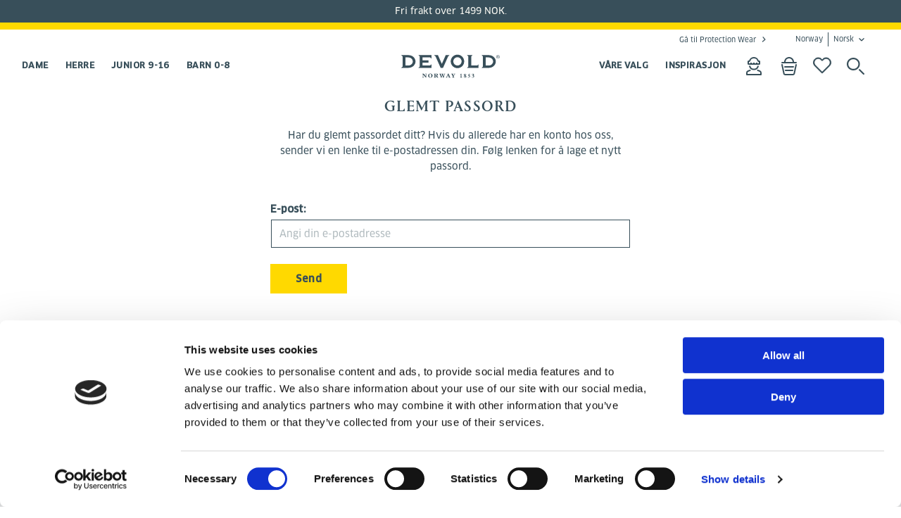

--- FILE ---
content_type: text/html; charset=utf-8
request_url: https://www.devold.com/nb-no/mailer/glemt-passord-side/
body_size: 16544
content:
<!DOCTYPE html><html data-alternative-font=alternative lang=no><head><meta charset=utf-8><meta http-equiv=X-UA-Compatible content="IE=edge"><meta name=viewport content="width=device-width, initial-scale=1, minimum-scale=1, maximum-scale=1"><link rel=preload as=font href=/UI/dist/src/fonts/5476933/f5b52d60-47c9-4a7b-a087-8d64d7e45526.woff type=font/woff crossorigin=anonymous><link rel=preload as=font href=/UI/dist/src/fonts/5476933/dfcf59bf-7669-42d2-9913-a1dc7881ff96.woff2 type=font/woff2 crossorigin=anonymous><link rel=preload as=font href=/UI/dist/src/fonts/5476933/555ed2bb-95bc-45ab-bbca-942381785270.ttf type=font/truetype crossorigin=anonymous><link rel=preload as=font href=/UI/dist/src/fonts/5607926/07ccc631-0403-4539-9c17-74fb6077424a.woff type=font/woff crossorigin=anonymous><link rel=preload as=font href=/UI/dist/src/fonts/5607926/dcbaa64c-ffd8-4ced-9a96-4f115ca09a22.woff2 type=font/woff2 crossorigin=anonymous><link rel=preload as=font href=/UI/dist/src/fonts/5607926/ac350ec3-7317-4aac-bf4c-feee5c3c28f7.ttf type=font/truetype crossorigin=anonymous><link rel=preload as=font href=/UI/dist/src/fonts/5821371/0ffe587e-10cf-11ee-be56-0242ac120002.woff type=font/woff crossorigin=anonymous><link rel=preload as=font href=/UI/dist/src/fonts/5821371/4d235927-035d-4f3a-b1db-0846fd1b2303.woff2 type=font/woff2 crossorigin=anonymous><link rel=stylesheet href=/fonts/fonts.css><meta name=facebook-domain-verification content=rzfm25hxz78inohfwsbpruoy14bijc><script id=Cookiebot src=//consent.cookiebot.com/uc.js data-cbid=1d0def94-a376-4f98-b57d-a6b3cc7c7d2a></script><script>window.dataLayer=window.dataLayer||[];window.dataLayer.push({'event':"custom_page_view",'content_group':'others',});</script><script>window.dataLayer=window.dataLayer||[];window.dataLayer.push({'siteCountry':'NOR','siteLanguage':'no','siteCurrency':'NOK','pageType':'ResetPasswordPage'});</script><script data-cookieconsent=ignore>window.dataLayer=window.dataLayer||[];function gtag(){dataLayer.push(arguments);}
gtag("consent","default",{ad_storage:"denied",analytics_storage:"denied",personalization_storage:"denied",ad_user_data:"denied",ad_personalization:"denied",functionality_storage:"denied",security_storage:"granted",wait_for_update:2000});gtag("set","ads_data_redaction",true);</script><script>window.dataLayer=window.dataLayer||[];window.dataLayer.push({login_status:'no',});</script><script data-cookieconsent=ignore>(function(w,d,s,l,i){w[l]=w[l]||[];w[l].push({'gtm.start':new Date().getTime(),event:'gtm.js'});var f=d.getElementsByTagName(s)[0],j=d.createElement(s),dl=l!='dataLayer'?'&l='+l:'';j.async=true;j.src='https://sst.devold.com/gtm.js?id='+i+dl;f.parentNode.insertBefore(j,f);})(window,document,'script','dataLayer','GTM-MFM562K');</script><script type=text/plain data-cookieconsent=statistics>
    (function(h,o,t,j,a,r){
        h.hj=h.hj||function(){(h.hj.q=h.hj.q||[]).push(arguments)};
        h._hjSettings={hjid:1256867,hjsv:6};
        a=o.getElementsByTagName('head')[0];
        r=o.createElement('script');r.async=1;
        r.src=t+h._hjSettings.hjid+j+h._hjSettings.hjsv;
        a.appendChild(r);
    })(window,document,'https://static.hotjar.com/c/hotjar-','.js?sv=');
</script><style>@media (max-width:1024px){img.product-details__gallery-media{min-height:auto !important}}</style><script id=itx-schema-plugin charset=utf-8 async src="//services.itxuc.com/plugins/schema-plugin.js?ccntrl=60000459"></script><title>Glemt passord</title><link href="//www.devold.com/nb-no/mailer/glemt-passord-side/" rel=canonical><link rel=alternate hreflang=en-gb href="//www.devold.com/en-gb/Mails/reset-password/"><link rel=alternate hreflang=en-nz href="//www.devold.com/en-nz/mails/reset-password/"><link rel=alternate hreflang=sv-se href="//www.devold.com/sv-se/mails-sv/reset-password/"><link rel=alternate hreflang=nb-no href="//www.devold.com/nb-no/mailer/glemt-passord-side/"><link rel=alternate hreflang=da-dk href="//www.devold.com/da-dk/mails/nulstil-adgangskode/"><link rel=alternate hreflang=fi-fi href="//www.devold.com/fi-fi/mails-sv/reset-password/"><link rel=alternate hreflang=de-de href="//www.devold.com/de-de/mails/passwort-zurucksetzen/"><link rel=preconnect href=//az416426.vo.msecnd.net><link rel=preconnect href=//dc.services.visualstudio.com><link rel=preconnect href=//www.facebook.com><link rel=preconnect href=//vars.hotjar.com><link rel=preconnect href=//www.google.no><link rel=preconnect href=//www.google.com><link rel=preconnect href=//script.hotjar.com><link rel=preconnect href=//stats.g.doubleclick.net><link rel=preconnect href=//www.google-analytics.com><link rel=preconnect href=//static.hotjar.com><link rel=preconnect href=//connect.facebook.net><link rel=preconnect href=//sc-static.net><!--[if lt IE 9]><script src=//oss.maxcdn.com/html5shiv/3.7.2/html5shiv.min.js></script><script src=//oss.maxcdn.com/respond/1.4.2/respond.min.js></script><![endif]--><link rel=icon href=/images/favicon.ico type=image/x-icon><link rel=stylesheet href=/UI/dist/vendors~main.2b63d52d.chunk.css><link rel=stylesheet href=/UI/dist/main.fb2df3c1.chunk.css><script data-cookieconsent=ignore>window.lipscoreInit=function(){lipscore.init({apiKey:'df1afa594b4c12c9a8f8c128'});};(function(){var scr=document.createElement('script');scr.async=1;scr.src='//static.lipscore.com/assets/no/lipscore-v1.js';document.getElementsByTagName('head')[0].appendChild(scr);})();</script><script src=//js.klevu.com/core/v2/klevu.js></script><script src=//js.klevu.com/recs/v2/klevu-recs.js></script><script>klevu.interactive(function(){var options={powerUp:{recsModule:true},recs:{apiKey:'klevu-167354217101215893'},analytics:{apiKey:'klevu-167354217101215893'}};var interval=setInterval(()=>{if(document.getElementsByClassName("cart").length>0){klevu(options);clearInterval(interval);}},1000);});var klevu_cartFallback=false;function klevu_processRECSRecordQueries(recordQueries,recsKey)
{var recsQuery=recordQueries[0];if(recsKey=='k-fec768aa-8377-4a16-9fa5-cbb2b9dd06b3','k-556f1476-3c8c-405b-9372-5eaf91cc7b9b','k-1bfb55b4-3f49-4309-9beb-21fb0423de70','k-9cecbaaf-1815-49db-aa71-829a9a4808a3','k-1e5a4d46-5ec7-42df-8e47-39b8eb239a32','k-2f54c160-8ed3-4146-bf26-30865b835c85','k-7c3d3880-7cf0-4b7c-a18b-1ef00412fe4a','k-156a8725-cf53-40a2-9292-7008e8593e5e'){klevu.setObjectPath(recsQuery,"settings.fallbackQueryId","myFallbackQuery");var myFallbackQuery={"id":"myFallbackQuery","isFallbackQuery":true,"fallbackWhenCountLessThan":1,"typeOfRequest":"RECS_TRENDING","settings":{"typeOfRecords":["KLEVU_PRODUCT"],"limit":10}}
recordQueries[1]=myFallbackQuery;}}
function klevu_processRECSQueryResults(queryResults,recsKey){if(recsKey=='k-fec768aa-8377-4a16-9fa5-cbb2b9dd06b3','k-556f1476-3c8c-405b-9372-5eaf91cc7b9b','k-1bfb55b4-3f49-4309-9beb-21fb0423de70','k-9cecbaaf-1815-49db-aa71-829a9a4808a3','k-1e5a4d46-5ec7-42df-8e47-39b8eb239a32','k-2f54c160-8ed3-4146-bf26-30865b835c85','k-7c3d3880-7cf0-4b7c-a18b-1ef00412fe4a','k-156a8725-cf53-40a2-9292-7008e8593e5e'){console.log(queryResults,recsKey);if(queryResults[0].meta.totalResultsFound==0){klevu_cartFallback=true;queryResults[0]=queryResults[1];queryResults[0].id="klevuRECSItemList";}}}
function klevu_processRECSTemplateData(templateData,recsKey){if(recsKey=='k-fec768aa-8377-4a16-9fa5-cbb2b9dd06b3','k-556f1476-3c8c-405b-9372-5eaf91cc7b9b','k-1bfb55b4-3f49-4309-9beb-21fb0423de70','k-9cecbaaf-1815-49db-aa71-829a9a4808a3','k-1e5a4d46-5ec7-42df-8e47-39b8eb239a32','k-2f54c160-8ed3-4146-bf26-30865b835c85','k-7c3d3880-7cf0-4b7c-a18b-1ef00412fe4a','k-156a8725-cf53-40a2-9292-7008e8593e5e'&&klevu_cartFallback){console.log(templateData,recsKey);templateData.metadata.title='Trending Products ...';}};</script><body><noscript data-cookieconsent=ignore><iframe src="//sst.devold.com/ns.html?id=GTM-MFM562K" height=0 width=0 style=display:none;visibility:hidden> </iframe></noscript><div id=ModalDialog class=modal role=dialog><div class="modal-dialog modal-lg"></div></div><header class=header data-scroll=header><div class="header__broadcast header__broadcast--dark"><p>Fri frakt over 1499 NOK.</div><nav class="header-top header-wrapper container hidden--print"><ul class=header-top__menu><li><a class=navigation__link--go-to href="//www.devoldprotection.com/nb-no/">G&#xE5; til Protection Wear</a><li><div data-react-component=CountrySelection data-props="{&#34;detectStartPage&#34;: true, &#34;trackMarket&#34;: true}"></div></ul></nav><div class="navigation container"><div class="header__block header-logo"><a href="/nb-no/" class=header-logo__link> <img src="/globalassets/logos_icons/devold-primary-logo-rgb-grey.svg?width=140&amp;height=56" alt=Start class=header-logo__image width=140 height=56> </a></div><nav class="header__block navigation--primary hidden--print"><ul class=flex-row--center><li class=navigation__item--primary><a href="/nb-no/kategori/dame/" class="navigation__link--primary navigation-toggle" title=Dame data-toggle data-group=header>Dame</a><div class=navigation-dropdown role=presentation><div class=navigation-dropdown__container><div class=navigation-dropdown__actions><button class="icon--close button--icon" data-toggle data-group=header></button></div><ul class=navigation-dropdown__columns role=menu><li class=navigation-column><div class=l-horizontal><ul class=navigation-column__links role=menu><li><a href="/nb-no/produkttype/?Category=Dame" tabindex=0 title="Alle produkter">Alle</a><li><a href="/nb-no/produkttype/ullgenser/?Category=Dame" tabindex=0 title=Ullgenser>Ullgenser</a><li><a href="/nb-no/produkttype/langermet-ulltroeye/?Category=Dame" tabindex=0 title=Ulltrøye>Ulltr&#xF8;ye</a><li><a href="/nb-no/produkttype/ullongs/?Category=Dame" tabindex=0 title=Ullongs>Ullongs</a><li><a href="/nb-no/produkttype/ulljakke/?Category=Dame" tabindex=0 title=Ulljakke>Ulljakke</a><li><a href="/nb-no/produkttype/ull-t-skjorte/?Category=Dame" tabindex=0 title=Ull-T-skjorte>Ull-T-skjorte</a><li><a href="/nb-no/produkttype/ullvest/?Category=Dame" tabindex=0 title=Ullvest>Ullvest</a><li><a href="/nb-no/produkttype/ullbukse/?Category=Dame" tabindex=0 title=Ullbukse>Ullbukse</a><li><a href="/nb-no/produkttype/turshorts/?Category=Dame" tabindex=0 title=Ullshorts>Ullshorts</a></ul><ul class=navigation-column__links role=menu><li><a href="/nb-no/produkttype/ull-BH/?Category=Dame" tabindex=0 title=Ull-BH>Ull-BH</a><li><a href="/nb-no/produkttype/ullboxer-hipster/?Category=Dame" tabindex=0 title="Ullboxer &amp; hipster">Ullboxer &amp; hipster</a><li><a href="/nb-no/produkttype/ullsinglet/?Category=Dame" tabindex=0 title=Ullsinglet>Ullsinglet</a><li><a href="/nb-no/produkttype/ullsokker/?Category=Dame" tabindex=0 title=Ullsokker>Ullsokker</a><li><a href="/nb-no/produkttype/hodeplagg/?Category=Dame" tabindex=0 title=Hodeplagg>Hodeplagg</a><li><a href="/nb-no/produkttype/votter-hansker/?Category=Dame" tabindex=0 title="Votter &amp; hansker">Votter &amp; hansker</a></ul></div><li class=navigation-column><ul class="navigation-column__links expander" role=menu><li class="navigation-column__expander js-nav-expander" data-target=Nyheter_Dame>Nyheter<li class="navigation-column__expander js-nav-expander" data-target=Kolleksjoner_Dame>Kolleksjoner<li class="navigation-column__expander js-nav-expander" data-target=Aktivitet_Dame>Aktivitet<li class="navigation-column__expander js-nav-expander" data-target="Lagvis bekledning_Dame">Lagvis bekledning</ul><li class="navigation-column__expandable js-nav-expandable-subnav" id=Nyheter_Dame><ul><li class=navigation__item><ul class=navigation-column__links role=menu><li><a href="/nb-no/kampanjer/fall-news/?Category=Dame" tabindex=0 title="Høstens nyheter">H&#xF8;stens nyheter</a></ul></ul><li class="navigation-column__expandable js-nav-expandable-subnav" id=Kolleksjoner_Dame><ul><li class=navigation__item><ul class=navigation-column__links role=menu><li><a href="/nb-no/kolleksjoner/wool_mesh/?Category=Dame" tabindex=0 title="Wool Mesh">Wool Mesh</a><li><a href="/nb-no/kolleksjoner/kvitegga/?Category=Dame" tabindex=0 title=Kvitegga>Kvitegga</a><li><a href="/nb-no/kolleksjoner/tuvegga/?Category=Dame" tabindex=0 title=Tuvegga>Tuvegga</a><li><a href="/nb-no/kolleksjoner/trollkyrkja_1/?Category=Dame" tabindex=0 title=Trollkyrkja>Trollkyrkja</a><li><a href="/nb-no/kolleksjoner/haeroy_1/?Category=Dame" tabindex=0 title=Herøy>Her&#xF8;y</a><li><a href="/nb-no/kolleksjoner/thermo_1/?Category=Dame" tabindex=0 title=Thermo>Thermo</a><li><a href="/nb-no/kolleksjoner/egga_1/?Category=Dame" tabindex=0 title=Egga>Egga</a><li><a href="/nb-no/kolleksjoner/everyday/?Category=Dame" tabindex=0 title=Everyday>Everyday</a><li><a href="/nb-no/kolleksjoner/endurance/?Category=Dame" tabindex=0 title=Endurance>Endurance</a><li><a href="/nb-no/kolleksjoner/everyday-archive/?Category=Dame" tabindex=0 title="Everyday Archive">Everyday Archive</a><li><a href="/nb-no/kolleksjoner/waste_wool/?Category=Dame" tabindex=0 title="Waste Wool">Waste Wool</a><li><a href="/nb-no/kolleksjoner/breeze/?Category=Dame" tabindex=0 title=Breeze>Breeze</a><li><a href="/nb-no/kolleksjoner/hiking/?Category=Dame" tabindex=0 title=Lauparen>Lauparen</a><li><a href="/nb-no/kolleksjoner/duo_active/?Category=Dame" tabindex=0 title="Duo Active">Duo Active</a><li><a href="/nb-no/kolleksjoner/running/?Category=Dame" tabindex=0 title=Running>Running</a><li><a href="/nb-no/kolleksjoner/originals/?Category=Dame" tabindex=0 title=Originals>Originals</a><li><a href="/nb-no/kolleksjoner/expedition/?Category=Dame" tabindex=0 title=Expedition>Expedition</a></ul></ul><li class="navigation-column__expandable js-nav-expandable-subnav" id=Aktivitet_Dame><ul><li class=navigation__item><ul class=navigation-column__links role=menu><li><a href="/nb-no/activity/fjelltur/?Category=Dame" tabindex=0 title=Fjelltur>Fjelltur</a><li><a href="/nb-no/activity/ski/?Category=Dame" tabindex=0 title=Topptur>Topptur</a><li><a href="/nb-no/activity/loping/?Category=Dame" tabindex=0 title=Løp>L&#xF8;p</a><li><a href="/nb-no/activity/ekspedisjon/?Category=Dame" tabindex=0 title=Ekspedisjon>Ekspedisjon</a></ul></ul><li class="navigation-column__expandable js-nav-expandable-subnav" id="Lagvis bekledning_Dame"><ul><li class=navigation__item><ul class=navigation-column__links role=menu><li><a href="/nb-no/lagvis-bekledning/innerste-lag/?Category=Dame" tabindex=0 title="Første lag">F&#xF8;rste lag</a><li><a href="/nb-no/lagvis-bekledning/mellomlag/?Category=Dame" tabindex=0 title=Mellomlag>Mellomlag</a><li><a href="/nb-no/lagvis-bekledning/ytterlag/?Category=Dame" tabindex=0 title=Ytterlag>Ytterlag</a><li><a href="/nb-no/lagvis-bekledning/accessories/?Category=Dame" tabindex=0 title=Tilbehør>Tilbeh&#xF8;r</a><li><a href="/nb-no/lagvis-bekledning/tees/?Category=Dame" tabindex=0 title="Tees og langermede">Tees og langermede</a></ul></ul></ul></div></div><li class=navigation__item--primary><a href="/nb-no/kategori/herre/" class="navigation__link--primary navigation-toggle" title=Herre data-toggle data-group=header>Herre</a><div class=navigation-dropdown role=presentation><div class=navigation-dropdown__container><div class=navigation-dropdown__actions><button class="icon--close button--icon" data-toggle data-group=header></button></div><ul class=navigation-dropdown__columns role=menu><li class=navigation-column><div class=l-horizontal><ul class=navigation-column__links role=menu><li><a href="/nb-no/produkttype/?Category=Herre" tabindex=0 title="Alle produkter">Alle</a><li><a href="/nb-no/produkttype/ullgenser/?Category=Herre" tabindex=0 title=Ullgenser>Ullgenser</a><li><a href="/nb-no/produkttype/langermet-ulltroeye/?Category=Herre" tabindex=0 title=Ulltrøye>Ulltr&#xF8;ye</a><li><a href="/nb-no/produkttype/ullongs/?Category=Herre" tabindex=0 title=Ullongs>Ullongs</a><li><a href="/nb-no/produkttype/ulljakke/?Category=Herre" tabindex=0 title=Ulljakke>Ulljakke</a><li><a href="/nb-no/produkttype/ull-t-skjorte/?Category=Herre" tabindex=0 title=Ull-T-skjorte>Ull-T-skjorte</a><li><a href="/nb-no/produkttype/ullvest/?Category=Herre" tabindex=0 title=Ullvest>Ullvest</a><li><a href="/nb-no/produkttype/ullbukse/?Category=Herre" tabindex=0 title=Ullbukse>Ullbukse</a><li><a href="/nb-no/produkttype/turshorts/?Category=Herre" tabindex=0 title=Ullshorts>Ullshorts</a></ul><ul class=navigation-column__links role=menu><li><a href="/nb-no/produkttype/ullboxer-hipster/?Category=Herre" tabindex=0 title="Ullboxer &amp; hipster">Ullboxer &amp; hipster</a><li><a href="/nb-no/produkttype/ullsokker/?Category=Herre" tabindex=0 title=Ullsokker>Ullsokker</a><li><a href="/nb-no/produkttype/hodeplagg/?Category=Herre" tabindex=0 title=Hodeplagg>Hodeplagg</a><li><a href="/nb-no/produkttype/votter-hansker/?Category=Herre" tabindex=0 title="Votter &amp; hansker">Votter &amp; hansker</a></ul></div><li class=navigation-column><ul class="navigation-column__links expander" role=menu><li class="navigation-column__expander js-nav-expander" data-target=Nyheter_Herre>Nyheter<li class="navigation-column__expander js-nav-expander" data-target=Kolleksjoner_Herre>Kolleksjoner<li class="navigation-column__expander js-nav-expander" data-target=Aktivitet_Herre>Aktivitet<li class="navigation-column__expander js-nav-expander" data-target="Lagvis bekledning_Herre">Lagvis bekledning</ul><li class="navigation-column__expandable js-nav-expandable-subnav" id=Nyheter_Herre><ul><li class=navigation__item><ul class=navigation-column__links role=menu><li><a href="/nb-no/kampanjer/fall-news/?Category=Herre" tabindex=0 title="Høstens nyheter">H&#xF8;stens nyheter</a></ul></ul><li class="navigation-column__expandable js-nav-expandable-subnav" id=Kolleksjoner_Herre><ul><li class=navigation__item><ul class=navigation-column__links role=menu><li><a href="/nb-no/kolleksjoner/wool_mesh/?Category=Herre" tabindex=0 title="Wool Mesh">Wool Mesh</a><li><a href="/nb-no/kolleksjoner/tuvegga/?Category=Herre" tabindex=0 title=Tuvegga>Tuvegga</a><li><a href="/nb-no/kolleksjoner/trollkyrkja_1/?Category=Herre" tabindex=0 title=Trollkyrkja>Trollkyrkja</a><li><a href="/nb-no/kolleksjoner/haeroy_1/?Category=Herre" tabindex=0 title=Herøy>Her&#xF8;y</a><li><a href="/nb-no/kolleksjoner/thermo_1/?Category=Herre" tabindex=0 title=Thermo>Thermo</a><li><a href="/nb-no/kolleksjoner/egga_1/?Category=Herre" tabindex=0 title=Egga>Egga</a><li><a href="/nb-no/kolleksjoner/everyday/?Category=Herre" tabindex=0 title=Everyday>Everyday</a><li><a href="/nb-no/kolleksjoner/endurance/?Category=Herre" tabindex=0 title=Endurance>Endurance</a><li><a href="/nb-no/kolleksjoner/everyday-archive/?Category=Herre" tabindex=0 title="Everyday Archive">Everyday Archive</a><li><a href="/nb-no/kolleksjoner/waste_wool/?Category=Herre" tabindex=0 title="Waste Wool">Waste Wool</a><li><a href="/nb-no/kolleksjoner/breeze/?Category=Herre" tabindex=0 title=Breeze>Breeze</a><li><a href="/nb-no/kolleksjoner/hiking/?Category=Herre" tabindex=0 title=Lauparen>Lauparen</a><li><a href="/nb-no/kolleksjoner/duo_active/?Category=Herre" tabindex=0 title="Duo Active">Duo Active</a><li><a href="/nb-no/kolleksjoner/running/?Category=Herre" tabindex=0 title=Running>Running</a><li><a href="/nb-no/kolleksjoner/originals/?Category=Herre" tabindex=0 title=Originals>Originals</a><li><a href="/nb-no/kolleksjoner/expedition/?Category=Herre" tabindex=0 title=Expedition>Expedition</a></ul></ul><li class="navigation-column__expandable js-nav-expandable-subnav" id=Aktivitet_Herre><ul><li class=navigation__item><ul class=navigation-column__links role=menu><li><a href="/nb-no/activity/fjelltur/?Category=Herre" tabindex=0 title=Fjelltur>Fjelltur</a><li><a href="/nb-no/activity/ski/?Category=Herre" tabindex=0 title=Topptur>Topptur</a><li><a href="/nb-no/activity/loping/?Category=Herre" tabindex=0 title=Løp>L&#xF8;p</a><li><a href="/nb-no/activity/ekspedisjon/?Category=Herre" tabindex=0 title=Ekspedisjon>Ekspedisjon</a></ul></ul><li class="navigation-column__expandable js-nav-expandable-subnav" id="Lagvis bekledning_Herre"><ul><li class=navigation__item><ul class=navigation-column__links role=menu><li><a href="/nb-no/lagvis-bekledning/innerste-lag/?Category=Herre" tabindex=0 title="Første lag">F&#xF8;rste lag</a><li><a href="/nb-no/lagvis-bekledning/mellomlag/?Category=Herre" tabindex=0 title=Mellomlag>Mellomlag</a><li><a href="/nb-no/lagvis-bekledning/ytterlag/?Category=Herre" tabindex=0 title=Ytterlag>Ytterlag</a><li><a href="/nb-no/lagvis-bekledning/accessories/?Category=Herre" tabindex=0 title=Tilbehør>Tilbeh&#xF8;r</a><li><a href="/nb-no/lagvis-bekledning/tees/?Category=Herre" tabindex=0 title="Tees og langermede">Tees og langermede</a></ul></ul></ul></div></div><li class=navigation__item--primary><a href="/nb-no/kategori/junior/" class="navigation__link--primary navigation-toggle" title="Junior 9-16" data-toggle data-group=header>Junior 9-16</a><div class=navigation-dropdown role=presentation><div class=navigation-dropdown__container><div class=navigation-dropdown__actions><button class="icon--close button--icon" data-toggle data-group=header></button></div><ul class=navigation-dropdown__columns role=menu><li class=navigation-column><div class=l-horizontal><ul class=navigation-column__links role=menu><li><a href="/nb-no/produkttype/?Category=Junior+9-16" tabindex=0 title="Alle produkter">Alle</a><li><a href="/nb-no/produkttype/langermet-ulltroeye/?Category=Junior+9-16" tabindex=0 title=Ulltrøye>Ulltr&#xF8;ye</a><li><a href="/nb-no/produkttype/ullongs/?Category=Junior+9-16" tabindex=0 title=Ullongs>Ullongs</a></ul></div><li class=navigation-column><ul class="navigation-column__links expander" role=menu><li class="navigation-column__expander js-nav-expander" data-target="Nyheter_Junior 9-16">Nyheter<li class="navigation-column__expander js-nav-expander" data-target="Kolleksjoner_Junior 9-16">Kolleksjoner<li class="navigation-column__expander js-nav-expander" data-target="Aktivitet_Junior 9-16">Aktivitet<li class="navigation-column__expander js-nav-expander" data-target="Lagvis bekledning_Junior 9-16">Lagvis bekledning</ul><li class="navigation-column__expandable js-nav-expandable-subnav" id="Nyheter_Junior 9-16"><ul><li class=navigation__item><ul class=navigation-column__links role=menu><li><a href="/nb-no/kampanjer/fall-news/?Category=Junior+9-16" tabindex=0 title="Høstens nyheter">H&#xF8;stens nyheter</a></ul></ul><li class="navigation-column__expandable js-nav-expandable-subnav" id="Kolleksjoner_Junior 9-16"><ul><li class=navigation__item><ul class=navigation-column__links role=menu><li><a href="/nb-no/kolleksjoner/litleegga/?Category=Junior+9-16" tabindex=0 title=Litleegga>Litleegga</a><li><a href="/nb-no/kolleksjoner/breeze/?Category=Junior+9-16" tabindex=0 title=Breeze>Breeze</a><li><a href="/nb-no/kolleksjoner/duo_active/?Category=Junior+9-16" tabindex=0 title="Duo Active">Duo Active</a></ul></ul><li class="navigation-column__expandable js-nav-expandable-subnav" id="Aktivitet_Junior 9-16"><ul><li class=navigation__item><ul class=navigation-column__links role=menu><li><a href="/nb-no/activity/fjelltur/?Category=Junior+9-16" tabindex=0 title=Fjelltur>Fjelltur</a><li><a href="/nb-no/activity/ski/?Category=Junior+9-16" tabindex=0 title=Topptur>Topptur</a></ul></ul><li class="navigation-column__expandable js-nav-expandable-subnav" id="Lagvis bekledning_Junior 9-16"><ul><li class=navigation__item><ul class=navigation-column__links role=menu><li><a href="/nb-no/lagvis-bekledning/innerste-lag/?Category=Junior+9-16" tabindex=0 title="Første lag">F&#xF8;rste lag</a></ul></ul></ul></div></div><li class=navigation__item--primary><a href="/nb-no/kategori/barn/" class="navigation__link--primary navigation-toggle" title="Barn 0-8" data-toggle data-group=header>Barn 0-8</a><div class=navigation-dropdown role=presentation><div class=navigation-dropdown__container><div class=navigation-dropdown__actions><button class="icon--close button--icon" data-toggle data-group=header></button></div><ul class=navigation-dropdown__columns role=menu><li class=navigation-column><div class=l-horizontal><ul class=navigation-column__links role=menu><li><a href="/nb-no/produkttype/?Category=Barn+0-8" tabindex=0 title="Alle produkter">Alle</a><li><a href="/nb-no/produkttype/wool-baby-body/?Category=Barn+0-8" tabindex=0 title=Ullbody>Ullbody</a><li><a href="/nb-no/produkttype/langermet-ulltroeye/?Category=Barn+0-8" tabindex=0 title=Ulltrøye>Ulltr&#xF8;ye</a><li><a href="/nb-no/produkttype/ullongs/?Category=Barn+0-8" tabindex=0 title=Ullongs>Ullongs</a><li><a href="/nb-no/produkttype/ull-t-skjorte/?Category=Barn+0-8" tabindex=0 title=Ull-T-skjorte>Ull-T-skjorte</a><li><a href="/nb-no/produkttype/ullsokker/?Category=Barn+0-8" tabindex=0 title=Ullsokker>Ullsokker</a><li><a href="/nb-no/produkttype/hodeplagg/?Category=Barn+0-8" tabindex=0 title=Hodeplagg>Hodeplagg</a><li><a href="/nb-no/produkttype/votter-hansker/?Category=Barn+0-8" tabindex=0 title="Votter &amp; hansker">Votter &amp; hansker</a></ul></div><li class=navigation-column><ul class="navigation-column__links expander" role=menu><li class="navigation-column__expander js-nav-expander" data-target="Nyheter_Barn 0-8">Nyheter<li class="navigation-column__expander js-nav-expander" data-target="Kolleksjoner_Barn 0-8">Kolleksjoner<li class="navigation-column__expander js-nav-expander" data-target="Aktivitet_Barn 0-8">Aktivitet<li class="navigation-column__expander js-nav-expander" data-target="Lagvis bekledning_Barn 0-8">Lagvis bekledning</ul><li class="navigation-column__expandable js-nav-expandable-subnav" id="Nyheter_Barn 0-8"><ul><li class=navigation__item><ul class=navigation-column__links role=menu><li><a href="/nb-no/kampanjer/fall-news/?Category=Barn+0-8" tabindex=0 title="Høstens nyheter">H&#xF8;stens nyheter</a></ul></ul><li class="navigation-column__expandable js-nav-expandable-subnav" id="Kolleksjoner_Barn 0-8"><ul><li class=navigation__item><ul class=navigation-column__links role=menu><li><a href="/nb-no/kolleksjoner/nibba/?Category=Barn+0-8" tabindex=0 title=Nibba>Nibba</a><li><a href="/nb-no/kolleksjoner/litleegga/?Category=Barn+0-8" tabindex=0 title=Litleegga>Litleegga</a><li><a href="/nb-no/kolleksjoner/breeze/?Category=Barn+0-8" tabindex=0 title=Breeze>Breeze</a><li><a href="/nb-no/kolleksjoner/duo_active/?Category=Barn+0-8" tabindex=0 title="Duo Active">Duo Active</a><li><a href="/nb-no/kolleksjoner/originals/?Category=Barn+0-8" tabindex=0 title=Originals>Originals</a></ul></ul><li class="navigation-column__expandable js-nav-expandable-subnav" id="Aktivitet_Barn 0-8"><ul><li class=navigation__item><ul class=navigation-column__links role=menu><li><a href="/nb-no/activity/fjelltur/?Category=Barn+0-8" tabindex=0 title=Fjelltur>Fjelltur</a><li><a href="/nb-no/activity/ski/?Category=Barn+0-8" tabindex=0 title=Topptur>Topptur</a></ul></ul><li class="navigation-column__expandable js-nav-expandable-subnav" id="Lagvis bekledning_Barn 0-8"><ul><li class=navigation__item><ul class=navigation-column__links role=menu><li><a href="/nb-no/lagvis-bekledning/innerste-lag/?Category=Barn+0-8" tabindex=0 title="Første lag">F&#xF8;rste lag</a><li><a href="/nb-no/lagvis-bekledning/mellomlag/?Category=Barn+0-8" tabindex=0 title=Mellomlag>Mellomlag</a><li><a href="/nb-no/lagvis-bekledning/ytterlag/?Category=Barn+0-8" tabindex=0 title=Ytterlag>Ytterlag</a><li><a href="/nb-no/lagvis-bekledning/accessories/?Category=Barn+0-8" tabindex=0 title=Tilbehør>Tilbeh&#xF8;r</a></ul></ul></ul></div></div></ul></nav> <nav class="header__block navigation--secondary hidden--print"><ul class=flex-row--center><li class="navigation__item--primary hidden--mobile"><a href="/nb-no/vare-valg/" class="navigation__link--primary navigation-toggle" title="VÅRE VALG" data-toggle data-group=header>V&#xC5;RE VALG</a><div class=navigation-dropdown role=presentation><div class=navigation-dropdown__container><div class=navigation-dropdown__actions><button class="icon--close button--icon" data-toggle data-group=header></button></div><ul class=navigation-dropdown__columns role=menu><li class=navigation-column><a href="/nb-no/vare-valg/kvalitetsvalg/" class=navigation-column__title tabindex=0 title=Kvalitetsvalg>Kvalitetsvalg</a><div class=l-horizontal><ul class=navigation-column__links role=menu><li class=navigation__item><ul class=navigation-column__links role=menu><li><a href="/nb-no/vare-valg/kvalitetsvalg/kompromisslos-kvalitet/" tabindex=0 title="Kompromissløs kvalitet">Kompromissl&#xF8;s kvalitet</a></ul><li class=navigation__item><ul class=navigation-column__links role=menu><li><a href="/nb-no/vare-valg/kvalitetsvalg/sparbarhet/" tabindex=0 title=Sporbarhet>Sporbarhet</a></ul><li class=navigation__item><ul class=navigation-column__links role=menu><li><a href="/nb-no/vare-valg/kvalitetsvalg/fabrikken-var/" tabindex=0 title="Fabrikken vår">Fabrikken v&#xE5;r</a></ul></ul></div><li class=navigation-column><a href="/nb-no/vare-valg/naturlige-valg/" class=navigation-column__title tabindex=0 title="Naturlige valg">Naturlige valg</a><div class=l-horizontal><ul class=navigation-column__links role=menu><li class=navigation__item><ul class=navigation-column__links role=menu><li><a href="/nb-no/vare-valg/naturlige-valg/et-valg-for-naturen/" tabindex=0 title="Naturens superfiber">Naturens superfiber</a></ul><li class=navigation__item><ul class=navigation-column__links role=menu><li><a href="/nb-no/vare-valg/naturlige-valg/valj-naturligt/" tabindex=0 title="Et valg for naturen">Et valg for naturen</a></ul></ul></div><li class=navigation-column><a href="/nb-no/vare-valg/personlige-valg/" class=navigation-column__title tabindex=0 title="Personlige valg">Personlige valg</a><div class=l-horizontal><ul class=navigation-column__links role=menu><li class=navigation__item><ul class=navigation-column__links role=menu><li><a href="/nb-no/vare-valg/personlige-valg/our-ambassadors/" tabindex=0 title="Våre ambassadører">V&#xE5;re ambassad&#xF8;rer</a></ul><li class=navigation__item><ul class=navigation-column__links role=menu><li><a href="/nb-no/vare-valg/personlige-valg/our-farmers/" tabindex=0 title="Våre farmere">V&#xE5;re farmere</a></ul></ul></div><li class=navigation-column><a href="/nb-no/vare-valg/ullguide/" class=navigation-column__title tabindex=0 title=Ullguide>Ullguide</a><div class=l-horizontal><ul class=navigation-column__links role=menu><li class=navigation__item><ul class=navigation-column__links role=menu><li><a href="/nb-no/vare-valg/ullguide/slik-fikser-du-ulla-di-pa-1-2-3/" tabindex=0 title="Slik fikser du ulla di på 1-2-3">Slik fikser du ulla di p&#xE5; 1-2-3</a></ul><li class=navigation__item><ul class=navigation-column__links role=menu><li><a href="/nb-no/vare-valg/ullguide/ta-vare-pa-ulla-di/" tabindex=0 title="Ta vare på ulla di">Ta vare p&#xE5; ulla di</a></ul></ul></div><li class=navigation-column><a href="/nb-no/vare-valg/barekraftige-valg/" class=navigation-column__title tabindex=0 title="Bærekraftige valg">B&#xE6;rekraftige valg</a><div class=l-horizontal><ul class=navigation-column__links role=menu><li class=navigation__item><ul class=navigation-column__links role=menu><li><a href="/nb-no/vare-valg/barekraftige-valg/changingthewoolgame/" tabindex=0 title="Changing the wool game">Changing the wool game</a></ul><li class=navigation__item><ul class=navigation-column__links role=menu><li><a href="/nb-no/vare-valg/barekraftige-valg/woolsourcing/" tabindex=0 title="Wool sourcing">Wool sourcing</a></ul><li class=navigation__item><ul class=navigation-column__links role=menu><li><a href="/nb-no/vare-valg/barekraftige-valg/sheep-to-shop-education-programme/" tabindex=0 title="Education Programme">Education Programme</a></ul><li class=navigation__item><ul class=navigation-column__links role=menu><li><a href="/nb-no/vare-valg/barekraftige-valg/transparency-map/" tabindex=0 title="Transparency map">Transparency map</a></ul><li class=navigation__item><ul class=navigation-column__links role=menu><li><a href="/nb-no/vare-valg/barekraftige-valg/5WITHIN5-strategy/" tabindex=0 title="5within5 strategy">5within5 strategy</a></ul><li class=navigation__item><ul class=navigation-column__links role=menu><li><a href="/nb-no/vare-valg/barekraftige-valg/Sertifisert-med-Svanemerket/" tabindex=0 title=Svanemerket>Svanemerket</a></ul><li class=navigation__item><ul class=navigation-column__links role=menu><li><a href="/nb-no/vare-valg/barekraftige-valg/wool-and-eczema/" tabindex=0 title="Wool and eczema">Wool and eczema</a></ul><li class=navigation__item><ul class=navigation-column__links role=menu><li><a href="/nb-no/vare-valg/barekraftige-valg/naturliga-material/" tabindex=0 title="Naturlige materialer">Naturlige materialer</a></ul><li class=navigation__item><ul class=navigation-column__links role=menu><li><a href="/nb-no/vare-valg/barekraftige-valg/var-egen-verdikjede/" tabindex=0 title="Vår egen verdikjede">V&#xE5;r egen verdikjede</a></ul><li class=navigation__item><ul class=navigation-column__links role=menu><li><a href="/nb-no/vare-valg/barekraftige-valg/dyrevelferd1/" tabindex=0 title=Dyrevelferd>Dyrevelferd</a></ul></ul></div><li class=navigation-column><a href="/nb-no/vare-valg/valg-siden-1853/" class=navigation-column__title tabindex=0 title="Valg siden 1853">Valg siden 1853</a><div class=l-horizontal><ul class=navigation-column__links role=menu><li class=navigation__item><ul class=navigation-column__links role=menu><li><a href="/nb-no/vare-valg/valg-siden-1853/pressemelding2/" tabindex=0 title="Devold of Norway inngår partnerskap med Ski Classics">Devold of Norway inng&#xE5;r partnerskap med Ski Classics</a></ul><li class=navigation__item><ul class=navigation-column__links role=menu><li><a href="/nb-no/vare-valg/valg-siden-1853/Sertifisert-med-Svanemerket/" tabindex=0 title="Pressemelding Svanemerket">Pressemelding Svanemerket</a></ul><li class=navigation__item><ul class=navigation-column__links role=menu><li><a href="/nb-no/vare-valg/valg-siden-1853/pressemelding/" tabindex=0 title="Pressemelding – Fenix">Pressemelding &#x2013; Fenix</a></ul><li class=navigation__item><ul class=navigation-column__links role=menu><li><a href="/nb-no/vare-valg/valg-siden-1853/var-arv/" tabindex=0 title="Vår arv">V&#xE5;r arv</a></ul><li class=navigation__item><ul class=navigation-column__links role=menu><li><a href="/nb-no/vare-valg/valg-siden-1853/polarhistorie/" tabindex=0 title=Polarhistorie>Polarhistorie</a></ul></ul></div></ul></div></div><li class="navigation__item--primary hidden--mobile"><a href="/nb-no/inspirasjon/" class="navigation__link--primary navigation-toggle" title=INSPIRASJON>INSPIRASJON</a><li class="navigation__icon hidden--mobile"><a href="/nb-no/min-side/" class=button--icon> <svg width=32 height=32 xmlns=http://www.w3.org/2000/svg><path d="M11.25 21.762c-1.71.505-2.553.891-3.456 1.199A2.653 2.653 0 006 25.5V28h20v-2.5c0-1.182-.73-2.176-1.794-2.539-.904-.308-1.746-.694-3.456-1.199M12 11v2M16 11v2M20 11v2M22.025 15.461a5.371 5.371 0 01-.163.874c-.668 2.448-3.027 4.257-5.835 4.257-2.758 0-5.082-1.744-5.798-4.125a5.335 5.335 0 01-.204-1.052M21.733 9h1.844c.232 0 .423.192.423.427v3.146a.427.427 0 01-.423.427H8.423A.426.426 0 018 12.573V9.427C8 9.192 8.19 9 8.423 9h1.847" fill=none stroke=#384f5a stroke-width=2 stroke-linejoin=round /><path d="M10.025 9.024C10.306 6.207 12.874 4 16 4c3.141 0 5.718 2.227 5.978 5.064" fill=none stroke=#384f5a stroke-width=2 stroke-linejoin=round /></svg> </a><li class=navigation__icon data-react-component=Cart><li class="navigation__icon hidden--mobile" data-react-component=WishlistHeaderIcon><li class=navigation__icon data-react-component=Search/SearchDropdown><li class="navigation__icon visible--mobile"><a href=#nav class="icon--menu js-mobile-navbar-toggle" id=mobile-navbar-toggle data-toggle=#mobile-nav data-group=header>Menu</a></ul></nav></div><nav class="mobile-navigation navigation-dropdown" id=mobile-nav><div class="mobile-navigation__content js-mobile-nav-content" role=presentation><div class="mobile-navigation__categories is-active" role=navigation data-group=mobile-navigation><ul class="mobile-navigation__categories-list arrow-list" role=menu><li class=mobile-navigation__categories-item data-toggle=#mobile-dropdown-0 data-group=mobile-navigation>Dame<li class=mobile-navigation__categories-item data-toggle=#mobile-dropdown-1 data-group=mobile-navigation>Herre<li class=mobile-navigation__categories-item data-toggle=#mobile-dropdown-2 data-group=mobile-navigation>Junior 9-16<li class=mobile-navigation__categories-item data-toggle=#mobile-dropdown-3 data-group=mobile-navigation>Barn 0-8<li class=mobile-navigation__categories-item data-toggle=#mobile-dropdown-secondary-0 data-group=mobile-navigation>V&#xC5;RE VALG<li class="mobile-navigation__categories-item no-arrow"><a href="/nb-no/inspirasjon/"> INSPIRASJON </a></ul></div><div class=mobile-navigation__dropdowns role=presentation data-group=mobile-navigation><div id=mobile-dropdown-0 class="mobile-navigation__categories-section categories__seccond-level" role=navigation data-group=mobile-navigation><div class=mobile-navigation__header><div class=mobile-navigation__header-title>Dame</div><a class=mobile-navigation__header-back-button role=button data-toggle=.mobile-navigation__categories data-group=mobile-navigation> Tilbake </a></div><ul class=mobile-navigation__categories-list role=menu><li class="mobile-navigation__categories-item no-arrow"><a href="/nb-no/produkttype/?Category=Dame" title="Alle produkter">Alle</a><li class="mobile-navigation__categories-item no-arrow"><a href="/nb-no/produkttype/ullgenser/?Category=Dame" title=Ullgenser>Ullgenser</a><li class="mobile-navigation__categories-item no-arrow"><a href="/nb-no/produkttype/langermet-ulltroeye/?Category=Dame" title=Ulltrøye>Ulltr&#xF8;ye</a><li class="mobile-navigation__categories-item no-arrow"><a href="/nb-no/produkttype/ullongs/?Category=Dame" title=Ullongs>Ullongs</a><li class="mobile-navigation__categories-item no-arrow"><a href="/nb-no/produkttype/ulljakke/?Category=Dame" title=Ulljakke>Ulljakke</a><li class="mobile-navigation__categories-item no-arrow"><a href="/nb-no/produkttype/ull-t-skjorte/?Category=Dame" title=Ull-T-skjorte>Ull-T-skjorte</a><li class="mobile-navigation__categories-item no-arrow"><a href="/nb-no/produkttype/ullvest/?Category=Dame" title=Ullvest>Ullvest</a><li class="mobile-navigation__categories-item no-arrow"><a href="/nb-no/produkttype/ullbukse/?Category=Dame" title=Ullbukse>Ullbukse</a><li class="mobile-navigation__categories-item no-arrow"><a href="/nb-no/produkttype/turshorts/?Category=Dame" title=Ullshorts>Ullshorts</a><li class="mobile-navigation__categories-item no-arrow"><a href="/nb-no/produkttype/ull-BH/?Category=Dame" title=Ull-BH>Ull-BH</a><li class="mobile-navigation__categories-item no-arrow"><a href="/nb-no/produkttype/ullboxer-hipster/?Category=Dame" title="Ullboxer &amp; hipster">Ullboxer &amp; hipster</a><li class="mobile-navigation__categories-item no-arrow"><a href="/nb-no/produkttype/ullsinglet/?Category=Dame" title=Ullsinglet>Ullsinglet</a><li class="mobile-navigation__categories-item no-arrow"><a href="/nb-no/produkttype/ullsokker/?Category=Dame" title=Ullsokker>Ullsokker</a><li class="mobile-navigation__categories-item no-arrow"><a href="/nb-no/produkttype/hodeplagg/?Category=Dame" title=Hodeplagg>Hodeplagg</a><li class="mobile-navigation__categories-item no-arrow"><a href="/nb-no/produkttype/votter-hansker/?Category=Dame" title="Votter &amp; hansker">Votter &amp; hansker</a></ul><ul class="mobile-navigation__sub-categories-list arrow-list" role=menu><li class=mobile-navigation__sub-categories-item data-toggle=#Nyheter__mobile__Dame data-group=mobile-navigation>Nyheter<li class=mobile-navigation__sub-categories-item data-toggle=#Kolleksjoner__mobile__Dame data-group=mobile-navigation>Kolleksjoner<li class=mobile-navigation__sub-categories-item data-toggle=#Aktivitet__mobile__Dame data-group=mobile-navigation>Aktivitet<li class=mobile-navigation__sub-categories-item data-toggle=#Lagvisbekledning__mobile__Dame data-group=mobile-navigation>Lagvis bekledning</ul></div><div id=mobile-dropdown-1 class=mobile-navigation__categories-section role=navigation data-group=mobile-navigation><div class=mobile-navigation__header><div class=mobile-navigation__header-title>Herre</div><a class=mobile-navigation__header-back-button role=button data-toggle=.mobile-navigation__categories data-group=mobile-navigation> Tilbake </a></div><ul class=mobile-navigation__categories-list role=menu><li class="mobile-navigation__categories-item no-arrow"><a href="/nb-no/produkttype/?Category=Herre" title="Alle produkter">Alle</a><li class="mobile-navigation__categories-item no-arrow"><a href="/nb-no/produkttype/ullgenser/?Category=Herre" title=Ullgenser>Ullgenser</a><li class="mobile-navigation__categories-item no-arrow"><a href="/nb-no/produkttype/langermet-ulltroeye/?Category=Herre" title=Ulltrøye>Ulltr&#xF8;ye</a><li class="mobile-navigation__categories-item no-arrow"><a href="/nb-no/produkttype/ullongs/?Category=Herre" title=Ullongs>Ullongs</a><li class="mobile-navigation__categories-item no-arrow"><a href="/nb-no/produkttype/ulljakke/?Category=Herre" title=Ulljakke>Ulljakke</a><li class="mobile-navigation__categories-item no-arrow"><a href="/nb-no/produkttype/ull-t-skjorte/?Category=Herre" title=Ull-T-skjorte>Ull-T-skjorte</a><li class="mobile-navigation__categories-item no-arrow"><a href="/nb-no/produkttype/ullvest/?Category=Herre" title=Ullvest>Ullvest</a><li class="mobile-navigation__categories-item no-arrow"><a href="/nb-no/produkttype/ullbukse/?Category=Herre" title=Ullbukse>Ullbukse</a><li class="mobile-navigation__categories-item no-arrow"><a href="/nb-no/produkttype/turshorts/?Category=Herre" title=Ullshorts>Ullshorts</a><li class="mobile-navigation__categories-item no-arrow"><a href="/nb-no/produkttype/ullboxer-hipster/?Category=Herre" title="Ullboxer &amp; hipster">Ullboxer &amp; hipster</a><li class="mobile-navigation__categories-item no-arrow"><a href="/nb-no/produkttype/ullsokker/?Category=Herre" title=Ullsokker>Ullsokker</a><li class="mobile-navigation__categories-item no-arrow"><a href="/nb-no/produkttype/hodeplagg/?Category=Herre" title=Hodeplagg>Hodeplagg</a><li class="mobile-navigation__categories-item no-arrow"><a href="/nb-no/produkttype/votter-hansker/?Category=Herre" title="Votter &amp; hansker">Votter &amp; hansker</a></ul><ul class="mobile-navigation__sub-categories-list arrow-list" role=menu><li class=mobile-navigation__sub-categories-item data-toggle=#Nyheter__mobile__Herre data-group=mobile-navigation>Nyheter<li class=mobile-navigation__sub-categories-item data-toggle=#Kolleksjoner__mobile__Herre data-group=mobile-navigation>Kolleksjoner<li class=mobile-navigation__sub-categories-item data-toggle=#Aktivitet__mobile__Herre data-group=mobile-navigation>Aktivitet<li class=mobile-navigation__sub-categories-item data-toggle=#Lagvisbekledning__mobile__Herre data-group=mobile-navigation>Lagvis bekledning</ul></div><div id=mobile-dropdown-2 class=mobile-navigation__categories-section role=navigation data-group=mobile-navigation><div class=mobile-navigation__header><div class=mobile-navigation__header-title>Junior 9-16</div><a class=mobile-navigation__header-back-button role=button data-toggle=.mobile-navigation__categories data-group=mobile-navigation> Tilbake </a></div><ul class=mobile-navigation__categories-list role=menu><li class="mobile-navigation__categories-item no-arrow"><a href="/nb-no/produkttype/?Category=Junior+9-16" title="Alle produkter">Alle</a><li class="mobile-navigation__categories-item no-arrow"><a href="/nb-no/produkttype/langermet-ulltroeye/?Category=Junior+9-16" title=Ulltrøye>Ulltr&#xF8;ye</a><li class="mobile-navigation__categories-item no-arrow"><a href="/nb-no/produkttype/ullongs/?Category=Junior+9-16" title=Ullongs>Ullongs</a></ul><ul class="mobile-navigation__sub-categories-list arrow-list" role=menu><li class=mobile-navigation__sub-categories-item data-toggle=#Nyheter__mobile__Junior9-16 data-group=mobile-navigation>Nyheter<li class=mobile-navigation__sub-categories-item data-toggle=#Kolleksjoner__mobile__Junior9-16 data-group=mobile-navigation>Kolleksjoner<li class=mobile-navigation__sub-categories-item data-toggle=#Aktivitet__mobile__Junior9-16 data-group=mobile-navigation>Aktivitet<li class=mobile-navigation__sub-categories-item data-toggle=#Lagvisbekledning__mobile__Junior9-16 data-group=mobile-navigation>Lagvis bekledning</ul></div><div id=mobile-dropdown-3 class=mobile-navigation__categories-section role=navigation data-group=mobile-navigation><div class=mobile-navigation__header><div class=mobile-navigation__header-title>Barn 0-8</div><a class=mobile-navigation__header-back-button role=button data-toggle=.mobile-navigation__categories data-group=mobile-navigation> Tilbake </a></div><ul class=mobile-navigation__categories-list role=menu><li class="mobile-navigation__categories-item no-arrow"><a href="/nb-no/produkttype/?Category=Barn+0-8" title="Alle produkter">Alle</a><li class="mobile-navigation__categories-item no-arrow"><a href="/nb-no/produkttype/wool-baby-body/?Category=Barn+0-8" title=Ullbody>Ullbody</a><li class="mobile-navigation__categories-item no-arrow"><a href="/nb-no/produkttype/langermet-ulltroeye/?Category=Barn+0-8" title=Ulltrøye>Ulltr&#xF8;ye</a><li class="mobile-navigation__categories-item no-arrow"><a href="/nb-no/produkttype/ullongs/?Category=Barn+0-8" title=Ullongs>Ullongs</a><li class="mobile-navigation__categories-item no-arrow"><a href="/nb-no/produkttype/ull-t-skjorte/?Category=Barn+0-8" title=Ull-T-skjorte>Ull-T-skjorte</a><li class="mobile-navigation__categories-item no-arrow"><a href="/nb-no/produkttype/ullsokker/?Category=Barn+0-8" title=Ullsokker>Ullsokker</a><li class="mobile-navigation__categories-item no-arrow"><a href="/nb-no/produkttype/hodeplagg/?Category=Barn+0-8" title=Hodeplagg>Hodeplagg</a><li class="mobile-navigation__categories-item no-arrow"><a href="/nb-no/produkttype/votter-hansker/?Category=Barn+0-8" title="Votter &amp; hansker">Votter &amp; hansker</a></ul><ul class="mobile-navigation__sub-categories-list arrow-list" role=menu><li class=mobile-navigation__sub-categories-item data-toggle=#Nyheter__mobile__Barn0-8 data-group=mobile-navigation>Nyheter<li class=mobile-navigation__sub-categories-item data-toggle=#Kolleksjoner__mobile__Barn0-8 data-group=mobile-navigation>Kolleksjoner<li class=mobile-navigation__sub-categories-item data-toggle=#Aktivitet__mobile__Barn0-8 data-group=mobile-navigation>Aktivitet<li class=mobile-navigation__sub-categories-item data-toggle=#Lagvisbekledning__mobile__Barn0-8 data-group=mobile-navigation>Lagvis bekledning</ul></div><div id=mobile-dropdown-secondary-0 class="mobile-navigation__categories-section categories__seccond-level" role=navigation data-group=mobile-navigation><div class=mobile-navigation__header><div class=mobile-navigation__header-title>V&#xC5;RE VALG</div><a class=mobile-navigation__header-back-button role=button data-toggle=.mobile-navigation__categories data-group=mobile-navigation> Tilbake </a></div><ul class="mobile-navigation__sub-categories-list arrow-list" role=menu><li class=mobile-navigation__sub-categories-item data-toggle=#Kvalitetsvalg__mobile__VÅREVALG data-group=mobile-navigation><a href="/nb-no/vare-valg/kvalitetsvalg/" class=js-mobile-subnav-link tabindex=0 title=Kvalitetsvalg>Kvalitetsvalg</a><li class=mobile-navigation__sub-categories-item data-toggle=#Naturligevalg__mobile__VÅREVALG data-group=mobile-navigation><a href="/nb-no/vare-valg/naturlige-valg/" class=js-mobile-subnav-link tabindex=0 title="Naturlige valg">Naturlige valg</a><li class=mobile-navigation__sub-categories-item data-toggle=#Personligevalg__mobile__VÅREVALG data-group=mobile-navigation><a href="/nb-no/vare-valg/personlige-valg/" class=js-mobile-subnav-link tabindex=0 title="Personlige valg">Personlige valg</a><li class=mobile-navigation__sub-categories-item data-toggle=#Ullguide__mobile__VÅREVALG data-group=mobile-navigation><a href="/nb-no/vare-valg/ullguide/" class=js-mobile-subnav-link tabindex=0 title=Ullguide>Ullguide</a><li class=mobile-navigation__sub-categories-item data-toggle=#Bærekraftigevalg__mobile__VÅREVALG data-group=mobile-navigation><a href="/nb-no/vare-valg/barekraftige-valg/" class=js-mobile-subnav-link tabindex=0 title="Bærekraftige valg">B&#xE6;rekraftige valg</a><li class=mobile-navigation__sub-categories-item data-toggle=#Valgsiden1853__mobile__VÅREVALG data-group=mobile-navigation><a href="/nb-no/vare-valg/valg-siden-1853/" class=js-mobile-subnav-link tabindex=0 title="Valg siden 1853">Valg siden 1853</a></ul></div></div><div class="mobile-navigation__dropdowns mobile-navigation__categories-section__third-level" role=presentation data-group=mobile-navigation><div class=mobile-navigation__categories-section role=navigation id=Nyheter__mobile__Dame data-group=mobile-navigation><div class=mobile-navigation__content><div class=mobile-navigation__header><div class=mobile-navigation__header-title>Nyheter</div><a class=mobile-navigation__header-back-button role=button data-toggle=#mobile-dropdown-0 data-group=mobile-navigation> Tilbake </a></div><ul class=mobile-navigation__categories-list role=menu><li class="mobile-navigation__categories-item no-arrow"><ul><li class=navigation__item><ul class=navigation-column__links role=menu><li><a href="/nb-no/kampanjer/fall-news/?Category=Dame" tabindex=0 title="Høstens nyheter">H&#xF8;stens nyheter</a></ul></ul></ul></div></div></div><div class="mobile-navigation__dropdowns mobile-navigation__categories-section__third-level" role=presentation data-group=mobile-navigation><div class=mobile-navigation__categories-section role=navigation id=Kolleksjoner__mobile__Dame data-group=mobile-navigation><div class=mobile-navigation__content><div class=mobile-navigation__header><div class=mobile-navigation__header-title>Kolleksjoner</div><a class=mobile-navigation__header-back-button role=button data-toggle=#mobile-dropdown-0 data-group=mobile-navigation> Tilbake </a></div><ul class=mobile-navigation__categories-list role=menu><li class="mobile-navigation__categories-item no-arrow"><ul><li class=navigation__item><ul class=navigation-column__links role=menu><li><a href="/nb-no/kolleksjoner/wool_mesh/?Category=Dame" tabindex=0 title="Wool Mesh">Wool Mesh</a><li><a href="/nb-no/kolleksjoner/kvitegga/?Category=Dame" tabindex=0 title=Kvitegga>Kvitegga</a><li><a href="/nb-no/kolleksjoner/tuvegga/?Category=Dame" tabindex=0 title=Tuvegga>Tuvegga</a><li><a href="/nb-no/kolleksjoner/trollkyrkja_1/?Category=Dame" tabindex=0 title=Trollkyrkja>Trollkyrkja</a><li><a href="/nb-no/kolleksjoner/haeroy_1/?Category=Dame" tabindex=0 title=Herøy>Her&#xF8;y</a><li><a href="/nb-no/kolleksjoner/thermo_1/?Category=Dame" tabindex=0 title=Thermo>Thermo</a><li><a href="/nb-no/kolleksjoner/egga_1/?Category=Dame" tabindex=0 title=Egga>Egga</a><li><a href="/nb-no/kolleksjoner/everyday/?Category=Dame" tabindex=0 title=Everyday>Everyday</a><li><a href="/nb-no/kolleksjoner/endurance/?Category=Dame" tabindex=0 title=Endurance>Endurance</a><li><a href="/nb-no/kolleksjoner/everyday-archive/?Category=Dame" tabindex=0 title="Everyday Archive">Everyday Archive</a><li><a href="/nb-no/kolleksjoner/waste_wool/?Category=Dame" tabindex=0 title="Waste Wool">Waste Wool</a><li><a href="/nb-no/kolleksjoner/breeze/?Category=Dame" tabindex=0 title=Breeze>Breeze</a><li><a href="/nb-no/kolleksjoner/hiking/?Category=Dame" tabindex=0 title=Lauparen>Lauparen</a><li><a href="/nb-no/kolleksjoner/duo_active/?Category=Dame" tabindex=0 title="Duo Active">Duo Active</a><li><a href="/nb-no/kolleksjoner/running/?Category=Dame" tabindex=0 title=Running>Running</a><li><a href="/nb-no/kolleksjoner/originals/?Category=Dame" tabindex=0 title=Originals>Originals</a><li><a href="/nb-no/kolleksjoner/expedition/?Category=Dame" tabindex=0 title=Expedition>Expedition</a></ul></ul></ul></div></div></div><div class="mobile-navigation__dropdowns mobile-navigation__categories-section__third-level" role=presentation data-group=mobile-navigation><div class=mobile-navigation__categories-section role=navigation id=Aktivitet__mobile__Dame data-group=mobile-navigation><div class=mobile-navigation__content><div class=mobile-navigation__header><div class=mobile-navigation__header-title>Aktivitet</div><a class=mobile-navigation__header-back-button role=button data-toggle=#mobile-dropdown-0 data-group=mobile-navigation> Tilbake </a></div><ul class=mobile-navigation__categories-list role=menu><li class="mobile-navigation__categories-item no-arrow"><ul><li class=navigation__item><ul class=navigation-column__links role=menu><li><a href="/nb-no/activity/fjelltur/?Category=Dame" tabindex=0 title=Fjelltur>Fjelltur</a><li><a href="/nb-no/activity/ski/?Category=Dame" tabindex=0 title=Topptur>Topptur</a><li><a href="/nb-no/activity/loping/?Category=Dame" tabindex=0 title=Løp>L&#xF8;p</a><li><a href="/nb-no/activity/ekspedisjon/?Category=Dame" tabindex=0 title=Ekspedisjon>Ekspedisjon</a></ul></ul></ul></div></div></div><div class="mobile-navigation__dropdowns mobile-navigation__categories-section__third-level" role=presentation data-group=mobile-navigation><div class=mobile-navigation__categories-section role=navigation id=Lagvisbekledning__mobile__Dame data-group=mobile-navigation><div class=mobile-navigation__content><div class=mobile-navigation__header><div class=mobile-navigation__header-title>Lagvis bekledning</div><a class=mobile-navigation__header-back-button role=button data-toggle=#mobile-dropdown-0 data-group=mobile-navigation> Tilbake </a></div><ul class=mobile-navigation__categories-list role=menu><li class="mobile-navigation__categories-item no-arrow"><ul><li class=navigation__item><ul class=navigation-column__links role=menu><li><a href="/nb-no/lagvis-bekledning/innerste-lag/?Category=Dame" tabindex=0 title="Første lag">F&#xF8;rste lag</a><li><a href="/nb-no/lagvis-bekledning/mellomlag/?Category=Dame" tabindex=0 title=Mellomlag>Mellomlag</a><li><a href="/nb-no/lagvis-bekledning/ytterlag/?Category=Dame" tabindex=0 title=Ytterlag>Ytterlag</a><li><a href="/nb-no/lagvis-bekledning/accessories/?Category=Dame" tabindex=0 title=Tilbehør>Tilbeh&#xF8;r</a><li><a href="/nb-no/lagvis-bekledning/tees/?Category=Dame" tabindex=0 title="Tees og langermede">Tees og langermede</a></ul></ul></ul></div></div></div><div class="mobile-navigation__dropdowns mobile-navigation__categories-section__third-level" role=presentation data-group=mobile-navigation><div class=mobile-navigation__categories-section role=navigation id=Nyheter__mobile__Herre data-group=mobile-navigation><div class=mobile-navigation__content><div class=mobile-navigation__header><div class=mobile-navigation__header-title>Nyheter</div><a class=mobile-navigation__header-back-button role=button data-toggle=#mobile-dropdown-1 data-group=mobile-navigation> Tilbake </a></div><ul class=mobile-navigation__categories-list role=menu><li class="mobile-navigation__categories-item no-arrow"><ul><li class=navigation__item><ul class=navigation-column__links role=menu><li><a href="/nb-no/kampanjer/fall-news/?Category=Herre" tabindex=0 title="Høstens nyheter">H&#xF8;stens nyheter</a></ul></ul></ul></div></div></div><div class="mobile-navigation__dropdowns mobile-navigation__categories-section__third-level" role=presentation data-group=mobile-navigation><div class=mobile-navigation__categories-section role=navigation id=Kolleksjoner__mobile__Herre data-group=mobile-navigation><div class=mobile-navigation__content><div class=mobile-navigation__header><div class=mobile-navigation__header-title>Kolleksjoner</div><a class=mobile-navigation__header-back-button role=button data-toggle=#mobile-dropdown-1 data-group=mobile-navigation> Tilbake </a></div><ul class=mobile-navigation__categories-list role=menu><li class="mobile-navigation__categories-item no-arrow"><ul><li class=navigation__item><ul class=navigation-column__links role=menu><li><a href="/nb-no/kolleksjoner/wool_mesh/?Category=Herre" tabindex=0 title="Wool Mesh">Wool Mesh</a><li><a href="/nb-no/kolleksjoner/tuvegga/?Category=Herre" tabindex=0 title=Tuvegga>Tuvegga</a><li><a href="/nb-no/kolleksjoner/trollkyrkja_1/?Category=Herre" tabindex=0 title=Trollkyrkja>Trollkyrkja</a><li><a href="/nb-no/kolleksjoner/haeroy_1/?Category=Herre" tabindex=0 title=Herøy>Her&#xF8;y</a><li><a href="/nb-no/kolleksjoner/thermo_1/?Category=Herre" tabindex=0 title=Thermo>Thermo</a><li><a href="/nb-no/kolleksjoner/egga_1/?Category=Herre" tabindex=0 title=Egga>Egga</a><li><a href="/nb-no/kolleksjoner/everyday/?Category=Herre" tabindex=0 title=Everyday>Everyday</a><li><a href="/nb-no/kolleksjoner/endurance/?Category=Herre" tabindex=0 title=Endurance>Endurance</a><li><a href="/nb-no/kolleksjoner/everyday-archive/?Category=Herre" tabindex=0 title="Everyday Archive">Everyday Archive</a><li><a href="/nb-no/kolleksjoner/waste_wool/?Category=Herre" tabindex=0 title="Waste Wool">Waste Wool</a><li><a href="/nb-no/kolleksjoner/breeze/?Category=Herre" tabindex=0 title=Breeze>Breeze</a><li><a href="/nb-no/kolleksjoner/hiking/?Category=Herre" tabindex=0 title=Lauparen>Lauparen</a><li><a href="/nb-no/kolleksjoner/duo_active/?Category=Herre" tabindex=0 title="Duo Active">Duo Active</a><li><a href="/nb-no/kolleksjoner/running/?Category=Herre" tabindex=0 title=Running>Running</a><li><a href="/nb-no/kolleksjoner/originals/?Category=Herre" tabindex=0 title=Originals>Originals</a><li><a href="/nb-no/kolleksjoner/expedition/?Category=Herre" tabindex=0 title=Expedition>Expedition</a></ul></ul></ul></div></div></div><div class="mobile-navigation__dropdowns mobile-navigation__categories-section__third-level" role=presentation data-group=mobile-navigation><div class=mobile-navigation__categories-section role=navigation id=Aktivitet__mobile__Herre data-group=mobile-navigation><div class=mobile-navigation__content><div class=mobile-navigation__header><div class=mobile-navigation__header-title>Aktivitet</div><a class=mobile-navigation__header-back-button role=button data-toggle=#mobile-dropdown-1 data-group=mobile-navigation> Tilbake </a></div><ul class=mobile-navigation__categories-list role=menu><li class="mobile-navigation__categories-item no-arrow"><ul><li class=navigation__item><ul class=navigation-column__links role=menu><li><a href="/nb-no/activity/fjelltur/?Category=Herre" tabindex=0 title=Fjelltur>Fjelltur</a><li><a href="/nb-no/activity/ski/?Category=Herre" tabindex=0 title=Topptur>Topptur</a><li><a href="/nb-no/activity/loping/?Category=Herre" tabindex=0 title=Løp>L&#xF8;p</a><li><a href="/nb-no/activity/ekspedisjon/?Category=Herre" tabindex=0 title=Ekspedisjon>Ekspedisjon</a></ul></ul></ul></div></div></div><div class="mobile-navigation__dropdowns mobile-navigation__categories-section__third-level" role=presentation data-group=mobile-navigation><div class=mobile-navigation__categories-section role=navigation id=Lagvisbekledning__mobile__Herre data-group=mobile-navigation><div class=mobile-navigation__content><div class=mobile-navigation__header><div class=mobile-navigation__header-title>Lagvis bekledning</div><a class=mobile-navigation__header-back-button role=button data-toggle=#mobile-dropdown-1 data-group=mobile-navigation> Tilbake </a></div><ul class=mobile-navigation__categories-list role=menu><li class="mobile-navigation__categories-item no-arrow"><ul><li class=navigation__item><ul class=navigation-column__links role=menu><li><a href="/nb-no/lagvis-bekledning/innerste-lag/?Category=Herre" tabindex=0 title="Første lag">F&#xF8;rste lag</a><li><a href="/nb-no/lagvis-bekledning/mellomlag/?Category=Herre" tabindex=0 title=Mellomlag>Mellomlag</a><li><a href="/nb-no/lagvis-bekledning/ytterlag/?Category=Herre" tabindex=0 title=Ytterlag>Ytterlag</a><li><a href="/nb-no/lagvis-bekledning/accessories/?Category=Herre" tabindex=0 title=Tilbehør>Tilbeh&#xF8;r</a><li><a href="/nb-no/lagvis-bekledning/tees/?Category=Herre" tabindex=0 title="Tees og langermede">Tees og langermede</a></ul></ul></ul></div></div></div><div class="mobile-navigation__dropdowns mobile-navigation__categories-section__third-level" role=presentation data-group=mobile-navigation><div class=mobile-navigation__categories-section role=navigation id=Nyheter__mobile__Junior9-16 data-group=mobile-navigation><div class=mobile-navigation__content><div class=mobile-navigation__header><div class=mobile-navigation__header-title>Nyheter</div><a class=mobile-navigation__header-back-button role=button data-toggle=#mobile-dropdown-2 data-group=mobile-navigation> Tilbake </a></div><ul class=mobile-navigation__categories-list role=menu><li class="mobile-navigation__categories-item no-arrow"><ul><li class=navigation__item><ul class=navigation-column__links role=menu><li><a href="/nb-no/kampanjer/fall-news/?Category=Junior+9-16" tabindex=0 title="Høstens nyheter">H&#xF8;stens nyheter</a></ul></ul></ul></div></div></div><div class="mobile-navigation__dropdowns mobile-navigation__categories-section__third-level" role=presentation data-group=mobile-navigation><div class=mobile-navigation__categories-section role=navigation id=Kolleksjoner__mobile__Junior9-16 data-group=mobile-navigation><div class=mobile-navigation__content><div class=mobile-navigation__header><div class=mobile-navigation__header-title>Kolleksjoner</div><a class=mobile-navigation__header-back-button role=button data-toggle=#mobile-dropdown-2 data-group=mobile-navigation> Tilbake </a></div><ul class=mobile-navigation__categories-list role=menu><li class="mobile-navigation__categories-item no-arrow"><ul><li class=navigation__item><ul class=navigation-column__links role=menu><li><a href="/nb-no/kolleksjoner/litleegga/?Category=Junior+9-16" tabindex=0 title=Litleegga>Litleegga</a><li><a href="/nb-no/kolleksjoner/breeze/?Category=Junior+9-16" tabindex=0 title=Breeze>Breeze</a><li><a href="/nb-no/kolleksjoner/duo_active/?Category=Junior+9-16" tabindex=0 title="Duo Active">Duo Active</a></ul></ul></ul></div></div></div><div class="mobile-navigation__dropdowns mobile-navigation__categories-section__third-level" role=presentation data-group=mobile-navigation><div class=mobile-navigation__categories-section role=navigation id=Aktivitet__mobile__Junior9-16 data-group=mobile-navigation><div class=mobile-navigation__content><div class=mobile-navigation__header><div class=mobile-navigation__header-title>Aktivitet</div><a class=mobile-navigation__header-back-button role=button data-toggle=#mobile-dropdown-2 data-group=mobile-navigation> Tilbake </a></div><ul class=mobile-navigation__categories-list role=menu><li class="mobile-navigation__categories-item no-arrow"><ul><li class=navigation__item><ul class=navigation-column__links role=menu><li><a href="/nb-no/activity/fjelltur/?Category=Junior+9-16" tabindex=0 title=Fjelltur>Fjelltur</a><li><a href="/nb-no/activity/ski/?Category=Junior+9-16" tabindex=0 title=Topptur>Topptur</a></ul></ul></ul></div></div></div><div class="mobile-navigation__dropdowns mobile-navigation__categories-section__third-level" role=presentation data-group=mobile-navigation><div class=mobile-navigation__categories-section role=navigation id=Lagvisbekledning__mobile__Junior9-16 data-group=mobile-navigation><div class=mobile-navigation__content><div class=mobile-navigation__header><div class=mobile-navigation__header-title>Lagvis bekledning</div><a class=mobile-navigation__header-back-button role=button data-toggle=#mobile-dropdown-2 data-group=mobile-navigation> Tilbake </a></div><ul class=mobile-navigation__categories-list role=menu><li class="mobile-navigation__categories-item no-arrow"><ul><li class=navigation__item><ul class=navigation-column__links role=menu><li><a href="/nb-no/lagvis-bekledning/innerste-lag/?Category=Junior+9-16" tabindex=0 title="Første lag">F&#xF8;rste lag</a></ul></ul></ul></div></div></div><div class="mobile-navigation__dropdowns mobile-navigation__categories-section__third-level" role=presentation data-group=mobile-navigation><div class=mobile-navigation__categories-section role=navigation id=Nyheter__mobile__Barn0-8 data-group=mobile-navigation><div class=mobile-navigation__content><div class=mobile-navigation__header><div class=mobile-navigation__header-title>Nyheter</div><a class=mobile-navigation__header-back-button role=button data-toggle=#mobile-dropdown-3 data-group=mobile-navigation> Tilbake </a></div><ul class=mobile-navigation__categories-list role=menu><li class="mobile-navigation__categories-item no-arrow"><ul><li class=navigation__item><ul class=navigation-column__links role=menu><li><a href="/nb-no/kampanjer/fall-news/?Category=Barn+0-8" tabindex=0 title="Høstens nyheter">H&#xF8;stens nyheter</a></ul></ul></ul></div></div></div><div class="mobile-navigation__dropdowns mobile-navigation__categories-section__third-level" role=presentation data-group=mobile-navigation><div class=mobile-navigation__categories-section role=navigation id=Kolleksjoner__mobile__Barn0-8 data-group=mobile-navigation><div class=mobile-navigation__content><div class=mobile-navigation__header><div class=mobile-navigation__header-title>Kolleksjoner</div><a class=mobile-navigation__header-back-button role=button data-toggle=#mobile-dropdown-3 data-group=mobile-navigation> Tilbake </a></div><ul class=mobile-navigation__categories-list role=menu><li class="mobile-navigation__categories-item no-arrow"><ul><li class=navigation__item><ul class=navigation-column__links role=menu><li><a href="/nb-no/kolleksjoner/nibba/?Category=Barn+0-8" tabindex=0 title=Nibba>Nibba</a><li><a href="/nb-no/kolleksjoner/litleegga/?Category=Barn+0-8" tabindex=0 title=Litleegga>Litleegga</a><li><a href="/nb-no/kolleksjoner/breeze/?Category=Barn+0-8" tabindex=0 title=Breeze>Breeze</a><li><a href="/nb-no/kolleksjoner/duo_active/?Category=Barn+0-8" tabindex=0 title="Duo Active">Duo Active</a><li><a href="/nb-no/kolleksjoner/originals/?Category=Barn+0-8" tabindex=0 title=Originals>Originals</a></ul></ul></ul></div></div></div><div class="mobile-navigation__dropdowns mobile-navigation__categories-section__third-level" role=presentation data-group=mobile-navigation><div class=mobile-navigation__categories-section role=navigation id=Aktivitet__mobile__Barn0-8 data-group=mobile-navigation><div class=mobile-navigation__content><div class=mobile-navigation__header><div class=mobile-navigation__header-title>Aktivitet</div><a class=mobile-navigation__header-back-button role=button data-toggle=#mobile-dropdown-3 data-group=mobile-navigation> Tilbake </a></div><ul class=mobile-navigation__categories-list role=menu><li class="mobile-navigation__categories-item no-arrow"><ul><li class=navigation__item><ul class=navigation-column__links role=menu><li><a href="/nb-no/activity/fjelltur/?Category=Barn+0-8" tabindex=0 title=Fjelltur>Fjelltur</a><li><a href="/nb-no/activity/ski/?Category=Barn+0-8" tabindex=0 title=Topptur>Topptur</a></ul></ul></ul></div></div></div><div class="mobile-navigation__dropdowns mobile-navigation__categories-section__third-level" role=presentation data-group=mobile-navigation><div class=mobile-navigation__categories-section role=navigation id=Lagvisbekledning__mobile__Barn0-8 data-group=mobile-navigation><div class=mobile-navigation__content><div class=mobile-navigation__header><div class=mobile-navigation__header-title>Lagvis bekledning</div><a class=mobile-navigation__header-back-button role=button data-toggle=#mobile-dropdown-3 data-group=mobile-navigation> Tilbake </a></div><ul class=mobile-navigation__categories-list role=menu><li class="mobile-navigation__categories-item no-arrow"><ul><li class=navigation__item><ul class=navigation-column__links role=menu><li><a href="/nb-no/lagvis-bekledning/innerste-lag/?Category=Barn+0-8" tabindex=0 title="Første lag">F&#xF8;rste lag</a><li><a href="/nb-no/lagvis-bekledning/mellomlag/?Category=Barn+0-8" tabindex=0 title=Mellomlag>Mellomlag</a><li><a href="/nb-no/lagvis-bekledning/ytterlag/?Category=Barn+0-8" tabindex=0 title=Ytterlag>Ytterlag</a><li><a href="/nb-no/lagvis-bekledning/accessories/?Category=Barn+0-8" tabindex=0 title=Tilbehør>Tilbeh&#xF8;r</a></ul></ul></ul></div></div></div><div class="mobile-navigation__dropdowns mobile-navigation__categories-section__third-level" role=presentation data-group=mobile-navigation><div class=mobile-navigation__categories-section role=navigation id=Kvalitetsvalg__mobile__VÅREVALG data-group=mobile-navigation><div class=mobile-navigation__content><div class=mobile-navigation__header><div class=mobile-navigation__header-title>Kvalitetsvalg</div><a class=mobile-navigation__header-back-button role=button data-toggle=#mobile-dropdown-secondary-0 data-group=mobile-navigation> Tilbake </a></div><ul class=mobile-navigation__categories-list role=menu><li class="mobile-navigation__categories-item no-arrow"><ul><li class=navigation__item><ul class=navigation-column__links role=menu><li><a href="/nb-no/vare-valg/kvalitetsvalg/kompromisslos-kvalitet/" tabindex=0 title="Kompromissløs kvalitet">Kompromissl&#xF8;s kvalitet</a><li><a href="/nb-no/vare-valg/kvalitetsvalg/sparbarhet/" tabindex=0 title=Sporbarhet>Sporbarhet</a><li><a href="/nb-no/vare-valg/kvalitetsvalg/fabrikken-var/" tabindex=0 title="Fabrikken vår">Fabrikken v&#xE5;r</a></ul></ul></ul></div></div></div><div class="mobile-navigation__dropdowns mobile-navigation__categories-section__third-level" role=presentation data-group=mobile-navigation><div class=mobile-navigation__categories-section role=navigation id=Naturligevalg__mobile__VÅREVALG data-group=mobile-navigation><div class=mobile-navigation__content><div class=mobile-navigation__header><div class=mobile-navigation__header-title>Naturlige valg</div><a class=mobile-navigation__header-back-button role=button data-toggle=#mobile-dropdown-secondary-0 data-group=mobile-navigation> Tilbake </a></div><ul class=mobile-navigation__categories-list role=menu><li class="mobile-navigation__categories-item no-arrow"><ul><li class=navigation__item><ul class=navigation-column__links role=menu><li><a href="/nb-no/vare-valg/naturlige-valg/et-valg-for-naturen/" tabindex=0 title="Naturens superfiber">Naturens superfiber</a><li><a href="/nb-no/vare-valg/naturlige-valg/valj-naturligt/" tabindex=0 title="Et valg for naturen">Et valg for naturen</a></ul></ul></ul></div></div></div><div class="mobile-navigation__dropdowns mobile-navigation__categories-section__third-level" role=presentation data-group=mobile-navigation><div class=mobile-navigation__categories-section role=navigation id=Personligevalg__mobile__VÅREVALG data-group=mobile-navigation><div class=mobile-navigation__content><div class=mobile-navigation__header><div class=mobile-navigation__header-title>Personlige valg</div><a class=mobile-navigation__header-back-button role=button data-toggle=#mobile-dropdown-secondary-0 data-group=mobile-navigation> Tilbake </a></div><ul class=mobile-navigation__categories-list role=menu><li class="mobile-navigation__categories-item no-arrow"><ul><li class=navigation__item><ul class=navigation-column__links role=menu><li><a href="/nb-no/vare-valg/personlige-valg/our-ambassadors/" tabindex=0 title="Våre ambassadører">V&#xE5;re ambassad&#xF8;rer</a><li><a href="/nb-no/vare-valg/personlige-valg/our-farmers/" tabindex=0 title="Våre farmere">V&#xE5;re farmere</a></ul></ul></ul></div></div></div><div class="mobile-navigation__dropdowns mobile-navigation__categories-section__third-level" role=presentation data-group=mobile-navigation><div class=mobile-navigation__categories-section role=navigation id=Ullguide__mobile__VÅREVALG data-group=mobile-navigation><div class=mobile-navigation__content><div class=mobile-navigation__header><div class=mobile-navigation__header-title>Ullguide</div><a class=mobile-navigation__header-back-button role=button data-toggle=#mobile-dropdown-secondary-0 data-group=mobile-navigation> Tilbake </a></div><ul class=mobile-navigation__categories-list role=menu><li class="mobile-navigation__categories-item no-arrow"><ul><li class=navigation__item><ul class=navigation-column__links role=menu><li><a href="/nb-no/vare-valg/ullguide/slik-fikser-du-ulla-di-pa-1-2-3/" tabindex=0 title="Slik fikser du ulla di på 1-2-3">Slik fikser du ulla di p&#xE5; 1-2-3</a><li><a href="/nb-no/vare-valg/ullguide/ta-vare-pa-ulla-di/" tabindex=0 title="Ta vare på ulla di">Ta vare p&#xE5; ulla di</a></ul></ul></ul></div></div></div><div class="mobile-navigation__dropdowns mobile-navigation__categories-section__third-level" role=presentation data-group=mobile-navigation><div class=mobile-navigation__categories-section role=navigation id=Bærekraftigevalg__mobile__VÅREVALG data-group=mobile-navigation><div class=mobile-navigation__content><div class=mobile-navigation__header><div class=mobile-navigation__header-title>B&#xE6;rekraftige valg</div><a class=mobile-navigation__header-back-button role=button data-toggle=#mobile-dropdown-secondary-0 data-group=mobile-navigation> Tilbake </a></div><ul class=mobile-navigation__categories-list role=menu><li class="mobile-navigation__categories-item no-arrow"><ul><li class=navigation__item><ul class=navigation-column__links role=menu><li><a href="/nb-no/vare-valg/barekraftige-valg/changingthewoolgame/" tabindex=0 title="Changing the wool game">Changing the wool game</a><li><a href="/nb-no/vare-valg/barekraftige-valg/woolsourcing/" tabindex=0 title="Wool sourcing">Wool sourcing</a><li><a href="/nb-no/vare-valg/barekraftige-valg/sheep-to-shop-education-programme/" tabindex=0 title="Education Programme">Education Programme</a><li><a href="/nb-no/vare-valg/barekraftige-valg/transparency-map/" tabindex=0 title="Transparency map">Transparency map</a><li><a href="/nb-no/vare-valg/barekraftige-valg/5WITHIN5-strategy/" tabindex=0 title="5within5 strategy">5within5 strategy</a><li><a href="/nb-no/vare-valg/barekraftige-valg/Sertifisert-med-Svanemerket/" tabindex=0 title=Svanemerket>Svanemerket</a><li><a href="/nb-no/vare-valg/barekraftige-valg/wool-and-eczema/" tabindex=0 title="Wool and eczema">Wool and eczema</a><li><a href="/nb-no/vare-valg/barekraftige-valg/naturliga-material/" tabindex=0 title="Naturlige materialer">Naturlige materialer</a><li><a href="/nb-no/vare-valg/barekraftige-valg/var-egen-verdikjede/" tabindex=0 title="Vår egen verdikjede">V&#xE5;r egen verdikjede</a><li><a href="/nb-no/vare-valg/barekraftige-valg/dyrevelferd1/" tabindex=0 title=Dyrevelferd>Dyrevelferd</a></ul></ul></ul></div></div></div><div class="mobile-navigation__dropdowns mobile-navigation__categories-section__third-level" role=presentation data-group=mobile-navigation><div class=mobile-navigation__categories-section role=navigation id=Valgsiden1853__mobile__VÅREVALG data-group=mobile-navigation><div class=mobile-navigation__content><div class=mobile-navigation__header><div class=mobile-navigation__header-title>Valg siden 1853</div><a class=mobile-navigation__header-back-button role=button data-toggle=#mobile-dropdown-secondary-0 data-group=mobile-navigation> Tilbake </a></div><ul class=mobile-navigation__categories-list role=menu><li class="mobile-navigation__categories-item no-arrow"><ul><li class=navigation__item><ul class=navigation-column__links role=menu><li><a href="/nb-no/vare-valg/valg-siden-1853/pressemelding2/" tabindex=0 title="Devold of Norway inngår partnerskap med Ski Classics">Devold of Norway inng&#xE5;r partnerskap med Ski Classics</a><li><a href="/nb-no/vare-valg/valg-siden-1853/Sertifisert-med-Svanemerket/" tabindex=0 title="Pressemelding Svanemerket">Pressemelding Svanemerket</a><li><a href="/nb-no/vare-valg/valg-siden-1853/pressemelding/" tabindex=0 title="Pressemelding – Fenix">Pressemelding &#x2013; Fenix</a><li><a href="/nb-no/vare-valg/valg-siden-1853/var-arv/" tabindex=0 title="Vår arv">V&#xE5;r arv</a><li><a href="/nb-no/vare-valg/valg-siden-1853/polarhistorie/" tabindex=0 title=Polarhistorie>Polarhistorie</a></ul></ul></ul></div></div></div><div class=mobile-navigation__secondary-menu data-toggle data-group=mobile-navigation><ul class=mobile-navigation__footer><li class="mobile-navigation__footer-item mobile-navigation__icon navigation__icon"><a href="/nb-no/min-side/"> <svg width=32px height=32px viewBox="0 0 32 32" xmlns=http://www.w3.org/2000/svg xmlns:xlink=http://www.w3.org/1999/xlink version=1.1><path id=Stroke-1 d="M11.25 21.762 C9.54 22.267 8.697 22.653 7.794 22.961 6.73 23.324 6 24.318 6 25.5 L6 28 16 28 26 28 26 25.5 C26 24.318 25.27 23.324 24.206 22.961 23.302 22.653 22.46 22.267 20.75 21.762" fill=none stroke=#384f5a stroke-width=2 stroke-opacity=1 stroke-linejoin=round /><path id=Stroke-2 d="M12 11 L12 13" fill=none stroke=#384f5a stroke-width=2 stroke-opacity=1 stroke-linejoin=round /><path id=Stroke-3 d="M16 11 L16 13" fill=none stroke=#384f5a stroke-width=2 stroke-opacity=1 stroke-linejoin=round /><path id=Stroke-4 d="M20 11 L20 13" fill=none stroke=#384f5a stroke-width=2 stroke-opacity=1 stroke-linejoin=round /><path id=Stroke-5 d="M22.025 15.461 C21.994 15.76 21.94 16.052 21.862 16.335 21.194 18.783 18.835 20.592 16.027 20.592 13.269 20.592 10.945 18.848 10.229 16.467 10.127 16.128 10.058 15.776 10.025 15.415" fill=none stroke=#384f5a stroke-width=2 stroke-opacity=1 stroke-linejoin=round /><path id=Stroke-6 d="M21.733 9 L23.577 9 C23.809 9 24 9.192 24 9.427 L24 12.573 C24 12.808 23.809 13 23.577 13 L8.423 13 C8.19 13 8 12.808 8 12.573 L8 9.427 C8 9.192 8.19 9 8.423 9 L10.27 9" fill=none stroke=#384f5a stroke-width=2 stroke-opacity=1 stroke-linejoin=round /><path id=Stroke-7 d="M10.025 9.024 C10.306 6.207 12.874 4 16 4 19.141 4 21.718 6.227 21.978 9.064" fill=none stroke=#384f5a stroke-width=2 stroke-opacity=1 stroke-linejoin=round /></svg> Min side </a><li class="mobile-navigation__footer-item mobile-navigation__icon navigation__icon" data-react-component=WishlistHeaderIcon></ul><div class="mobile-navigation__footer-item navigation__country-selection"><div data-react-component=CountrySelection></div></div></div></div></nav></header><div class=navigation-backdrop data-group=header data-toggle></div><nav id=breadcrumb class="breadcrumb header-wrapper container"> <a class=breadcrumb__link href="/nb-no/">Hjem</a> <span class=breadcrumb__separator></span> <span class=breadcrumb__current>Glemt passord</span> </nav><div id=checkoutLoginPopup class="checkoutLoginPopup modal modal--mobile-fullscreen modal--narrow" role=dialog><div class="modal__content tabs only-mobile-style" role=tablist><h4 class=text--modal-title>Hvordan vil du gå videre?</h4><button type=button class="button--icon icon--close modal__close" data-toggle=#checkoutLoginPopup></button> <a href=#tab--registration role=tab class="tabs__item-label only-mobile-style" data-toggle data-group=checkout-login aria-selected=false aria-controls=tab--registration>Logg inn</a><div role=tabpanel class="tabs__item-content jsLoginBlockWrapper" id=tab--registration><div class=jsLoginBlockWrapper><form action=/Login/InternalLogin class=jsLoginBlock id=modal-login method=post><input id=popup__return-url-login name=ReturnUrl type=hidden value="/nb-no/utsjekk/"><input data-val=true data-val-required="The IsCheckout field is required." id=IsCheckout name=IsCheckout type=hidden value=True><div class=form-item><label for=popup__email-login>E-post:</label> <input class=form__input data-val=true data-val-regex="Du må oppgi en gyldig e-postadresse" data-val-regex-pattern=^([0-9a-zA-Z]([-.\w]*[0-9a-zA-Z_])*@([0-9a-zA-Z][-\w]*[0-9a-zA-Z]\.)+[a-zA-Z]{2,9})$ data-val-required="E-post er påkrevd" id=popup__email-login name=Email> <span class=field-validation-valid data-valmsg-for=Email data-valmsg-replace=true></span></div><div class=form-item><div><label for=popup__password-login>Passord:</label> <input autocomplete=on class=form__input data-val=true data-val-required="Passord er påkrevd" id=popup__password-login name=Password type=password> <span class=field-validation-valid data-valmsg-for=Password data-valmsg-replace=true></span></div><a class="button--link checkout__forgot-password-link" href="/nb-no/mailer/glemt-passord-side/"> Glemt passordet? </a></div><input name=__RequestVerificationToken type=hidden value=CfDJ8ESuigKUChtFsZ_W8z-lfqJti_CkTrHaGW46jdz7LyMmDDU2f1-uyNhFgnyneITI7bdiOZ-zNMDpPvZPGhGNRQjHu8C0Xg49f0pZRc1j8adaYRXmMhmOo3bM4zIsOXqjaH_lTKFNNIvzt-LGlhWZfZs></form></div></div><div class="form-buttons tabs__item-action"><button class="button--default form-item just-in-checkout" form=modal-login> Logg deg på og gå til kassen </button> <button class="button--default form-item not-in-checkout" form=modal-login> Logg inn </button></div><a href=#tab--login role=tab class="tabs__item-label only-mobile-style" data-toggle data-group=checkout-login aria-selected=false aria-controls=tab--login>Bli medlem</a><div role=tabpanel class=tabs__item-content id=tab--login><div class=jsRegistrationBlockWrapper><form action=/Login/RegisterAccountWithoutAddress class="form jsRegistration" method=post><input id=popup__return-url-registration name=ReturnUrl type=hidden value="/nb-no/utsjekk/"><div class=form-item><label for=popup__email-registration>E-post*</label> <input class=form__input data-val=true data-val-regex="Du må oppgi en gyldig e-postadresse" data-val-regex-pattern=^([0-9a-zA-Z]([-.\w]*[0-9a-zA-Z_])*@([0-9a-zA-Z][-\w]*[0-9a-zA-Z]\.)+[a-zA-Z]{2,9})$ data-val-required="E-post er påkrevd" id=popup__email-registration name=Email> <span class=field-validation-valid data-valmsg-for=Email data-valmsg-replace=true></span></div><div class=form-item><label for=popup__password-registration>Passord*</label> <input autocomplete=on class=form__input data-val=true data-val-length="Passordet ditt må være mellom 5 og 100 tegn" data-val-length-max=100 data-val-length-min=5 data-val-regex="Passordet må inneholde minst en stor og liten bokstav, ett siffer og spesialtegn." data-val-regex-pattern="^(?=.*[a-z])(?=.*[A-Z])(?=.*[0-9])(?=.*[#$^+=!*()@%&amp;]).+$" data-val-required="Passord er påkrevd" id=popup__password-registration maxlength=100 name=Password type=password> <span class=field-validation-valid data-valmsg-for=Password data-valmsg-replace=true></span> <span class=form-item__help role=text> Passordet må inneholde minst én stor og én liten bokstav, ett siffer og ett spesialtegn. </span></div><div class=form-item><label for=popup__password2-registration>Bekreft passord*</label> <input autocomplete=on class=form__input data-val=true data-val-equalto="'Bekreft passord*' and 'Passord*' do not match." data-val-equalto-other=*.Password data-val-length="Passordet ditt må være mellom 5 og 100 tegn" data-val-length-max=100 data-val-length-min=5 data-val-required="Passord2 er påkrevd" id=popup__password2-registration maxlength=100 name=Password2 type=password> <span class=field-validation-valid data-valmsg-for=Password2 data-valmsg-replace=true></span></div><div class=form-item><label for=FirstName>Fornavn*</label> <input class=form__input data-val=true data-val-required="Fornavn er påkrevd" id=FirstName name=FirstName> <span class=field-validation-valid data-valmsg-for=FirstName data-valmsg-replace=true></span></div><div class=form-item><label for=LastName>Etternavn*</label> <input class=form__input data-val=true data-val-required="Etternavn er påkrevd" id=LastName name=LastName> <span class=field-validation-valid data-valmsg-for=LastName data-valmsg-replace=true></span></div><div class=form-buttons><button class=button--default>Bli medlem<span class="lds-ring icon--loading" aria-hidden=true><span></span><span></span><span></span><span></span></span></button></div><input name=__RequestVerificationToken type=hidden value=CfDJ8ESuigKUChtFsZ_W8z-lfqJti_CkTrHaGW46jdz7LyMmDDU2f1-uyNhFgnyneITI7bdiOZ-zNMDpPvZPGhGNRQjHu8C0Xg49f0pZRc1j8adaYRXmMhmOo3bM4zIsOXqjaH_lTKFNNIvzt-LGlhWZfZs></form></div></div><div class=tabs__item-footer><span class=just-in-checkout> Eller </span> <button type=button class="button--primary just-in-checkout" data-toggle=#checkoutLoginPopup id=continueAsGuest> Fortsett som gjest </button></div></div><a href=# class=modal__backdrop data-toggle=parent></a></div><main id=main-container><div class="container container--narrow"><div class="mypage__form mypage__form--login"><div class=mypage__form-column><div class="form__heading text--center"><h3 class=form__heading-title>Glemt passord</h3><p class=form__heading-tagline><p data-pm-slice="1 1 []">Har du glemt passordet ditt? Hvis du allerede har en konto hos oss, sender vi en lenke til e-postadressen din. F&oslash;lg lenken for &aring; lage et nytt passord.</div><form action=/nb-no/mailer/glemt-passord-side/ForgotPassword class=form method=post role=form><input name=__RequestVerificationToken type=hidden value=CfDJ8ESuigKUChtFsZ_W8z-lfqJti_CkTrHaGW46jdz7LyMmDDU2f1-uyNhFgnyneITI7bdiOZ-zNMDpPvZPGhGNRQjHu8C0Xg49f0pZRc1j8adaYRXmMhmOo3bM4zIsOXqjaH_lTKFNNIvzt-LGlhWZfZs><div class=form-item><label class=form__label for=Email>E-post:</label> <input autofocus class=form__input data-val=true data-val-regex="Du må oppgi en gyldig e-postadresse" data-val-regex-pattern=^([0-9a-zA-Z]([-.\w]*[0-9a-zA-Z_])*@([0-9a-zA-Z][-\w]*[0-9a-zA-Z]\.)+[a-zA-Z]{2,9})$ data-val-required="E-post er påkrevd" id=Email name=Email placeholder="Angi din e-postadresse"></div><button class="button button--primary">Send</button> <span class="text-danger col-md-offset-1 field-validation-valid" data-valmsg-for=Email data-valmsg-replace=true></span></form></div></div></div></main><footer class=footer><div class="footer__area footer-content"><div class=footer-content__block><div class=newsletter-subscribe__block><div class=newsletter-subscribe><form action=/NewsletterRegistrationBlock/Register class="form newsletter-subscribe__form jsNewsletterRegistration" method=post><input id=Translations_man_ name=Translations[man] type=hidden value=Herre><input id=Translations_woman_ name=Translations[woman] type=hidden value=Dame><input id=Translations_child_ name=Translations[child] type=hidden value=Barn><input id=Icon name=Icon type=hidden value=/globalassets/icons/newsletter.svg><input id=Heading name=Heading type=hidden value="FÅ 15 % RABATT PÅ NESTE KJØP"><input id=Intro name=Intro type=hidden><input id=ResponseText name=ResponseText type=hidden value="Takk for påmeldingen! Du vil straks motta en e-post fra oss. "><div class=newsletter-subscribe__intro><div class=footer__icon><img src=/globalassets/icons/newsletter.svg alt="FÅ 15 % RABATT PÅ NESTE KJØP" width=38 height=38></div><h3 class=footer-content__heading>F&#xC5; 15 % RABATT P&#xC5; NESTE KJ&#xD8;P</h3><p><div class="newsletter-subscribe__segments form-item hidden"><div class=form__checkbox-group><input class="segment__checkbox form__checkbox" data-val=true data-val-required="The IsManTargetGroup field is required." id=IsManTargetGroup name=IsManTargetGroup type=checkbox value=true><input name=IsManTargetGroup type=hidden value=false> <label for=IsManTargetGroup>Herre</label></div><div class=form__checkbox-group><input class="segment__checkbox form__checkbox" data-val=true data-val-required="The IsWomanTargetGroup field is required." id=IsWomanTargetGroup name=IsWomanTargetGroup type=checkbox value=true><input name=IsWomanTargetGroup type=hidden value=false> <label for=IsWomanTargetGroup>Dame</label></div><div class=form__checkbox-group><input class="segment__checkbox form__checkbox" data-val=true data-val-required="The IsChildTargetGroup field is required." id=IsChildTargetGroup name=IsChildTargetGroup type=checkbox value=true><input name=IsChildTargetGroup type=hidden value=false> <label for=IsChildTargetGroup>Barn</label></div></div></div><div class=newsletter-subscribe__mail><div class=form-item><label class="form__label form__label--small">E-postadresse:</label><div class=newsletter-subscribe__mail-group><input class=form__input data-val=true data-val-regex="Du må oppgi en gyldig e-postadresse" data-val-regex-pattern=^([0-9a-zA-Z]([-.\w]*[0-9a-zA-Z_])*@([0-9a-zA-Z][-\w]*[0-9a-zA-Z]\.)+[a-zA-Z]{2,9})$ data-val-required="E-post er påkrevd" id=Email name=Email></div><span class=field-validation-valid data-valmsg-for=Email data-valmsg-replace=true></span></div><div class="newsletter-subscribe__acceptance form-item"><input class="newsletter-subscribe__accept form__checkbox jsNewsletterAccept" data-val=true data-val-required="Du må godta vilkårene" id=IsAccepted name=IsAccepted type=checkbox value=true><input name=IsAccepted type=hidden value=false> <label for=IsAccepted> Jeg ønsker å motta nyhetsbrev. Les <a href="/nb-no/personvern/" target=_blank class=button--link>personvernerklæring.</a> </label></div><div class=form-item><button class="button button--primary l-full">Send<span class="lds-ring icon--loading"><span></span><span></span><span></span><span></span></span></button></div></div><input name=__RequestVerificationToken type=hidden value=CfDJ8ESuigKUChtFsZ_W8z-lfqJti_CkTrHaGW46jdz7LyMmDDU2f1-uyNhFgnyneITI7bdiOZ-zNMDpPvZPGhGNRQjHu8C0Xg49f0pZRc1j8adaYRXmMhmOo3bM4zIsOXqjaH_lTKFNNIvzt-LGlhWZfZs></form></div></div></div><div class=footer-content__block><div class=footer-content-item-block><div class=footer__icon><img src=/globalassets/icons/info_help_icon-1.svg alt=""></div><h3 class=footer-content__heading>V&#xE5;re &#xE5;pningstider</h3><p>&#xC5;pningstid: mandag - fredag kl. 09 - 15 | Tlf.: 701 97 700 | E-post netthandel: webshop@devold.no | Andre henvendelser: post@devold.no</p><a href="/nb-no/salgsbetingelser/" class=link--highlighted>Mer informasjon</a></div></div><div class=footer-content__block><div class=footer-content-item-block><div class=footer__icon></div><h3 class=footer-content__heading>Ofte stilte sp&#xF8;rsm&#xE5;l</h3><p>Lurer du p&#xE5; noe? Her kan du finne svar p&#xE5; noen av v&#xE5;re mest stilte sp&#xF8;rsm&#xE5;l.</p><a href="/nb-no/faq/" class=link--highlighted>Les mer</a></div></div></div><div class="footer__area footer-links"><div class=footer-links__block><div class=footer-links-block><h3 class=footer-links__heading>Praktisk informasjon</h3><ul><li><a href="/nb-no/frakt-og-levering/">Frakt og levering</a><li><a href="/nb-no/retur/">Retur</a><li><a href="/nb-no/angrerett/">Angrerett</a><li><a href="/nb-no/reklamasjon__/">Reklamasjon</a><li><a href="/nb-no/salgsbetingelser/">Salgsbetingelser</a><li><a href="/nb-no/personvern/">Personvern</a><li><a href="/nb-no/cookies/">Informasjonskapsler (Cookies)</a><li><a href="/nb-no/sponsing/">Sponsing</a><li><a href="/nb-no/redegjorelse-for-tilgjengelighet/" title="Redegjørelse for tilgjengelighet">Redegj&#xF8;relse for tilgjengelighet</a></ul></div></div><div class=footer-links__block><div class=footer-links-block><h3 class=footer-links__heading>V&#xE5;r kvalitetsreise</h3><ul><li><a href="/nb-no/vare-valg/personlige-valg/our-farmers/">V&#xE5;re farmere</a><li><a href="/nb-no/vare-valg/kvalitetsvalg/fabrikken-var/">Fabrikken v&#xE5;r</a><li><a href="/nb-no/vare-valg/naturlige-valg/">Naturens valg</a></ul></div></div><div class=footer-links__block><div class=footer-links-block><h3 class=footer-links__heading>Dette er Devold</h3><ul><li><a href="/nb-no/vare-valg/personlige-valg/">Personlige valg</a><li><a href="/nb-no/vare-valg/valg-siden-1853/">Valg siden 1853</a><li><a href=//app.cvideo.no/devold target=_blank title=Karriere>Karriere</a></ul></div></div><div class=footer-links__block><div class=footer-links-block><h3 class=footer-links__heading>V&#xE5;re butikker</h3><ul><li><a href="/nb-no/oslo-brandstore/">Brandstore Oslo</a><li><a href="/nb-no/outlet-langevag/" title="Outlet Langevåg">Outlet Langev&#xE5;g</a><li><a href="/nb-no/outlet-valldal/" title="Outlet Valldal">Outlet Valldal</a><li><a href="/nb-no/outlet-vestby/" title="Outlet Vestby">Outlet Vestby</a><li><a href="/nb-no/outlet-stavanger/" title="Outlet Stavanger">Outlet Stavanger</a><li><a href="/nb-no/outlet-hellesylt/" title="Outlet Hellesylt">Outlet Hellesylt</a><li><a href="/nb-no/outlet-dyrkorn/" title="Outlet Dyrkorn">Outlet Dyrkorn</a></ul></div></div><div class=footer-links__block><div class=footer-links-block><h3 class=footer-links__heading>Din Devold</h3><ul><li><a href="/nb-no/min-side/">Min side</a></ul></div></div><div class=footer-links__block><div class=footer-contact-info><p><strong>Devold of Norway AS<br></strong>O.A. Devold-vegen 16<br>6030 Langev&aring;g<br>Norge<p><strong>Tlf: </strong>(+47) 70197700<p><strong><a href=mailto:post@devold.no>Kontakt</a></strong><a href=mailto:post@devold.no><strong> oss</strong></a><p><a title=post@devold.no href=mailto:post@devold.no>post@devold.no</a><br><a href=mailto:webshop@devold.no>webshop@devold.no</a><p><a title="Devold on Facebook" href=//nb-no.facebook.com/devoldofnorwayas target=_blank rel=noopener><img src=/globalassets/logos_icons/social-media/facebook.svg alt="" width=9 height=20></a>&nbsp; &nbsp;<a title="Devold on Instagram" href="//www.instagram.com/devoldofnorway/?hl=nb" target=_blank rel=noopener><img src=/globalassets/logos_icons/social-media/instagram.svg alt="" width=20 height=20></a></div></div></div></footer><script data-cookieconsent=ignore src=/UI/dist/runtime~legacy.2f2226ef.js></script><script data-cookieconsent=ignore src=/UI/dist/legacy.d362096d.chunk.js></script><div data-react-portal=sticky-footer></div><div data-react-portal=modal></div><div data-react-component=Newsletter/NewsletterPopup></div><div data-react-component=QuickView></div><script data-cookieconsent=ignore>window.app=window.app||{};window.app.preloadState=window.app.preloadState||{};window.app.preloadState.countrySelection=window.app.preloadState.countrySelection||{};window.app.preloadState.countrySelection.data=window.app.preloadState.countrySelection.data||{"countries":[{"countryId":"AUT","countryName":"Austria","recommendedLanguageId":"de-DE","availableLanguageIds":["de-DE"],"selected":false,"defaultCurrency":"EUR"},{"countryId":"DNK","countryName":"Denmark","recommendedLanguageId":"da","availableLanguageIds":["da","en"],"selected":false,"defaultCurrency":"DKK"},{"countryId":"FIN","countryName":"Finland","recommendedLanguageId":"en","availableLanguageIds":["en"],"selected":false,"defaultCurrency":"EUR"},{"countryId":"DEU","countryName":"Germany","recommendedLanguageId":"de-DE","availableLanguageIds":["de-DE"],"selected":false,"defaultCurrency":"EUR"},{"countryId":"DEFAULT","countryName":"International","recommendedLanguageId":"en","availableLanguageIds":["en"],"selected":false,"defaultCurrency":"EUR"},{"countryId":"NZL","countryName":"New Zealand","recommendedLanguageId":"en-NZ","availableLanguageIds":["en-NZ"],"selected":false,"defaultCurrency":"NZD"},{"countryId":"NOR","countryName":"Norway","recommendedLanguageId":"no","availableLanguageIds":["en","no"],"selected":true,"defaultCurrency":"NOK"},{"countryId":"SWE","countryName":"Sweden","recommendedLanguageId":"sv","availableLanguageIds":["en","sv"],"selected":false,"defaultCurrency":"SEK"}],"languages":[{"languageId":"en","languageName":"English","selected":false},{"languageId":"en-NZ","languageName":"English (New Zealand)","selected":false},{"languageId":"sv","languageName":"Svenska","selected":false},{"languageId":"no","languageName":"Norsk","selected":true},{"languageId":"da","languageName":"Dansk","selected":false},{"languageId":"fi","languageName":"Suomi","selected":false},{"languageId":"de-DE","languageName":"Deutsch (Deutschland)","selected":false}],"contentLink":"3615"};window.app.preloadState.countrySelection.apiUrl=window.app.preloadState.countrySelection.apiUrl||{"update":"/api/country_selection"};window.app.preloadState.newsletter=window.app.preloadState.newsletter||{};window.app.preloadState.newsletter.data=window.app.preloadState.newsletter.data||{"isActive":true,"image":"/globalassets/pop-up-images/devold-091224.png","content":"<p><strong>F&aring; 15 % rabatt p&aring; din bestilling</strong></p>","responseText":"<p>Takk for registreringen!&nbsp;</p>","consentText":"<div><span>Jeg &oslash;nsker &aring; motta nyhetsbrev. Les </span><span style=\"text-decoration: underline;\"><a class=\"css-1rn59kg\" title=\"https://www.devold.com/nb-no/personvern/\" href=\"/link/d1c183c456124dde99079cf0c19b23b2.aspx\" data-testid=\"link-with-safety\" data-renderer-mark=\"true\">personvernerkl&aelig;ring.</a></span></div>","buttonText":"SEND"};window.app.preloadState.newsletter.apiUrl=window.app.preloadState.newsletter.apiUrl||{"signup":"/api/newsletter/signup"};window.app.preloadState.cart=window.app.preloadState.cart||{};window.app.preloadState.cart.data=window.app.preloadState.cart.data||{"items":[],"subTotal":"kr 0,00","shippingMethods":[],"countryShippingDto":[],"appliedCoupons":[],"allCoupons":null,"couponApplianceStatus":null,"additionalTotalDiscounts":"kr 0,00","additionalOrderDiscounts":"kr 0,00","additionalLineItemsDiscounts":"kr 0,00","delivery":"kr 0,00","deliveryDisplay":"Gratis","totalWithTax":"kr 0,00","tax":"kr 0,00","checkoutUrl":"","discounts":[],"orderLevelDiscounts":null,"voucherRelatedErrors":null,"notAllowedCountriesShippingMessage":null,"notAvailableItems":[]};window.app.preloadState.cart.apiUrl=window.app.preloadState.cart.apiUrl||{"fetch":"/api/cart","add":"/api/cart/add","update":"/api/cart/update","shipping":"/api/cart/shipping","voucher_add":"/api/cart/voucher/add","voucher_delete":"/api/cart/voucher/delete"};window.app.preloadState.cart.cartFooter=window.app.preloadState.cart.cartFooter||"<div style=\"display: flex; flex-direction: row; justify-content: center; gap: 16px;\">Alltid trygg betaling</div>\n<div style=\"display: flex; flex-direction: row; justify-content: center; gap: 16px;\"><img style=\"display: block;\" src=\"/link/bc369b3e518c41d19ca2f01f76056ff3.aspx\" alt=\"\" width=\"40\" height=\"26\" /> <img style=\"display: block;\" src=\"/link/fe62d744b30a41bfa375bae7178d0f20.aspx\" alt=\"\" width=\"64.61\" height=\"26\" /> <img style=\"display: block;\" src=\"/link/38c51520b976431c94ae4ef65ed1bf17.aspx\" alt=\"\" width=\"40\" height=\"26\" /> <img style=\"display: block;\" src=\"/link/d6db3f6ce2e7438b8ef4cc080353154e.aspx\" alt=\"\" width=\"46.57\" height=\"26\" /></div>";window.app.preloadState.cart.cartFooterUpsell=window.app.preloadState.cart.cartFooterUpsell||"\r\n<div><div>\r\n<div class=\"teaserblock col-xs-12\">\r\n    \r\n<div class=\"klevu-recs\" id=\"k-03f1c951-91d3-48da-b46f-c9399699ce36\">&nbsp;</div>\r\n</div>\r\n</div></div>";window.app.preloadState.wishlist=window.app.preloadState.wishlist||{};window.app.preloadState.wishlist.data=window.app.preloadState.wishlist.data||{"items":[],"subTotal":"kr 0,00","currentSortStrategy":0,"totalResultsCount":0,"currentPageResultsSet":0};window.app.preloadState.wishlist.apiUrl=window.app.preloadState.wishlist.apiUrl||{"fetch":"/api/wish_list","add":"/api/wish_list/add","update":"/api/wish_list/update","empty":"/api/wish_list/empty"};window.app.preloadState.wishlist.url=window.app.preloadState.wishlist.url||"/nb-no/min-side/wishlist/";window.app.preloadState.quickSearch=window.app.preloadState.quickSearch||{};window.app.preloadState.quickSearch.data=window.app.preloadState.quickSearch.data||{"searchPageUrl":"/nb-no/sok/","supportArticles":{"articles":[{"name":"Ta vare på ulla di","url":"/nb-no/vare-valg/ullguide/ta-vare-pa-ulla-di/"},{"name":"Kjøpsvilkår","url":"/nb-no/kjopsvilkar/"},{"name":"Retur","url":"/nb-no/retur/"},{"name":"Frakt og levering","url":"/nb-no/frakt-og-levering/"}]}};window.app.preloadState.quickSearch.apiUrl=window.app.preloadState.quickSearch.apiUrl||{"fetch":"/api/search_as_you_type"};window.app.preloadState.quickView=window.app.preloadState.quickView||{};window.app.preloadState.quickView.apiUrl=window.app.preloadState.quickView.apiUrl||{"update":"/api/product_detail","submit_request":"/api/protection/product_detail"};window.app.preloadState.user=window.app.preloadState.user||{};window.app.preloadState.user.IsAuthenticated=window.app.preloadState.user.IsAuthenticated||false;window.app.preloadState.user.Name=window.app.preloadState.user.Name||{};window.app.preloadState.siteSettings=window.app.preloadState.siteSettings||{"isOutdoor":true,"isDefaultMarket":false,"defaultMarketDisableOrderMessage":null,"newsletterTermsUrl":"/nb-no/personvern/"};window.app.preloadState.translation=window.app.preloadState.translation||{"countrySelection.selectMarketAndLanguage":"Velg land og språk","countrySelection.selectCountry":"Velg land","countrySelection.selectLanguage":"Velg språk","countrySelection.submit":"Submit","countrySelection.wrongCountryDetected":"Wrong country detected","countrySelection.goToSite":"Go to site","newsletter.email":"E-post","newsletter.signUp":"","newsletter.consent":"","newsletter.confirmation":"Takk for påmeldingen!","newsletter.man":"Herre","newsletter.woman":"Dame","newsletter.child":"Barn","cart.header":"Produkter i handlekurven din","cart.emptyHeader":"Handlekurv er tom!","cart.removeFromCart":"Fjern","cart.totalHeader":"Total","cart.size":"Størrelse","cart.color":"Farge","cart.quantity":"Antall","cart.summary":"Sammendrag","cart.additionalOrderDiscounts":"Ordrerabatt","cart.delivery":"Frakt","cart.subtotal":"Subtotal","cart.total":"Total","cart.withTax":"(inkl. moms)","cart.tax":"Moms","cart.goToCheckout":"Gå til kassen","cart.addToCartButton":"Legg til","cart.addVoucherCode":"Legg til rabattkode","cart.addVoucherButton":"Legg til","cart.removeConfirmationMessage":"Er du sikker på at du vil fjerne produktet fra handlekurven?","cart.continueShoppingButton":"Fortsett å handle","cart.removeFromCartButton":"Fjern","cart.expand":"Se alle produkter","cart.collapse":"Lukk","cart.vouchers.button.add":"Har du en rabattkode?","cart.vouchers.button.apply":"Aktiver","cart.vouchers.heading":"Rabattkode","cart.vouchers.info":"Koden kan ikke brukes på salgsvarer eller kombineres med andre rabattkoder.","cart.vouchers.label":"Kode","cart.vouchers.delete":"Fjern","cart.vouchers.placeholder":"Skriv din kode her","wishlist.wishlist":"Ønskeliste","wishlist.removeAll":"Er du sikker på at du vil fjerne alle produkter fra ønskelisten din?","wishlist.deleteAll":"Tøm ønskelisten","wishlist.product":"produkt i ønskelisten din","wishlist.products":"produkter i ønskelisten din","wishlist.noItems":"Du har ingen produkter i ønskelisten din. Klikk på hjerteikonet i produktet for å legge de til i ønskelisten.","wishlist.addToWishlist":"Legg til ønskeliste","wishlist.removeFromWishlist":"Fjern fra ønskeliste","wishlist.sortBy":"Sorter etter","quickSearch.showAll":"Vis alle","quickSearch.howCanWeHelp":"Hvordan kan vi hjelpe","quickSearch.articles":"Artikler","quickSearch.popularSearches":"Populære søk","quickSearch.productTab":"Produkter","quickSearch.pagesTab":"Sider","quickSearch.searchButton":"Søk","quickSearch.searchPlaceholder":"Søk...","quickSearch.suggestionsHeader":"Forslag","quickSearch.categoriesHeader":"Kategorier","quickSearch.popularSearchesHeader":"Populære søk","quickView.pleaseChooseSize":"Vennligst velg en størrelse","quickView.quickView":"Hurtigvisning","quickView.soldout":"Utsolgt","quickView.size":"Størrelse","quickView.addToCartButton":"Legg til","quickView.errorViewingProduct":"Det oppstod en feil under visning av produktet","quickView.viewProduct":"Se alle detaljer","quickView.new":"Nyhet","quickView.colorText":"Farge","quickView.productIsAddedToCart":"Produktet legges i handlekurven","quickView.notifyMe":"Varsle meg","quickView.notifyMeTooltip":"Vi sender deg en e-post når produktet er tilbake på lager.","quickView.name":"Navn","quickView.email":"E-post","quickView.phoneNumber":"Telefonnummer","quickView.message":"Melding","quickView.requestProduct":"Forespør produkt","quickView.subscribeToNewsletter":"Meld deg på vårt nyhettsbev","quickView.newsletterAcceptSentence1":"Jeg samtykker til lagring av personlige opplysninger i henhold til vår ","quickView.newsletterAcceptSentence2":"personvernerklæring.","quickView.sendRequestFor":"Send forespørsel for ","quickView.successfulMessage":"Du har nå sendt en forespørsel på dette produktet. Vi svarer deg så raskt vi kan.","quickView.errorMessage":"Sendingen av forespørselen feilet. Vennligst prøv igjen eller ta kontakt med kundeservice.","quickView.emailMe":"Kontakt meg når produktet er tilbake","quickView.weSendMail1":"Vi sender deg en e-post for å ","quickView.weSendMail2":"varsle deg om at produktet er tilbake på lager","quickView.registerText":"Registrer e-postadressen din for å motta e-post når produktet er tilgjengelig igjen","quickView.emailAddress":"E-postadresse","quickView.joinourNewsletter":"Meld deg på vårt nyhetsbrev","quickView.weWillNotify":"Vi varsler deg når produktet er tilbake på lager, vi deler ikke e-postadressen din med noen andre"};window.app.preloadState.xsrfToken=window.app.preloadState.xsrfToken||"CfDJ8ESuigKUChtFsZ_W8z-lfqJti_CkTrHaGW46jdz7LyMmDDU2f1-uyNhFgnyneITI7bdiOZ-zNMDpPvZPGhGNRQjHu8C0Xg49f0pZRc1j8adaYRXmMhmOo3bM4zIsOXqjaH_lTKFNNIvzt-LGlhWZfZs";</script><noscript>You need to enable JavaScript to run this app.</noscript><div id=app></div><script data-cookieconsent=ignore src=/UI/dist/runtime~main.a4445b2c.js></script><script data-cookieconsent=ignore src=/UI/dist/vendors~main.58ba5c4c.chunk.js></script><script data-cookieconsent=ignore src=/UI/dist/main.d0235b25.chunk.js></script><input name=__RequestVerificationToken type=hidden value=CfDJ8ESuigKUChtFsZ_W8z-lfqJti_CkTrHaGW46jdz7LyMmDDU2f1-uyNhFgnyneITI7bdiOZ-zNMDpPvZPGhGNRQjHu8C0Xg49f0pZRc1j8adaYRXmMhmOo3bM4zIsOXqjaH_lTKFNNIvzt-LGlhWZfZs>

--- FILE ---
content_type: image/svg+xml
request_url: https://www.devold.com/globalassets/icons/info_help_icon-1.svg
body_size: 277
content:
<?xml version="1.0" encoding="UTF-8"?>
<svg width="48px" height="48px" viewBox="0 0 48 48" version="1.1" xmlns="http://www.w3.org/2000/svg" xmlns:xlink="http://www.w3.org/1999/xlink">
    <title>icon/info_help_icon</title>
    <g id="icon/info_help_icon" stroke="none" stroke-width="1" fill="none" fill-rule="evenodd">
        <rect id="Rectangle" x="0" y="0" width="48" height="48"></rect>
        <path d="M29,30.9734748 L29,34 L19,34 L19,30.9734748 L22,30.9734748 C22,25.7674624 22,23.1184792 22,23.0265252 L20.487915,23 C19.7184448,23 19.0113525,22.2648926 19.0113525,21.5 C19.0113525,20.5648193 19.6055298,20 20.487915,20 L25.2541667,20 C25.6583333,20 26,20.3586207 26,20.8091954 L26,30.9734748 L29,30.9734748 Z" id="Path" stroke="#384F5A" stroke-width="2" stroke-linejoin="round" fill-rule="nonzero"></path>
        <circle id="Oval" stroke="#384F5A" stroke-width="2" stroke-linejoin="round" fill-rule="nonzero" cx="24" cy="15" r="2"></circle>
        <circle id="Oval" stroke="#384F5A" stroke-width="2" cx="24" cy="24" r="16"></circle>
        <rect id="Rectangle" fill="#F7F5ED" x="20" y="23" width="3" height="4"></rect>
        <rect id="Rectangle" fill="#384F5A" x="19" y="22" width="4" height="2" rx="1"></rect>
        <rect id="Rectangle" fill="#384F5A" transform="translate(22.000000, 27.000000) rotate(-90.000000) translate(-22.000000, -27.000000) " x="20" y="26" width="4" height="2" rx="1"></rect>
    </g>
</svg>

--- FILE ---
content_type: image/svg+xml
request_url: https://www.devold.com/globalassets/logos_icons/social-media/facebook.svg
body_size: 321
content:
<?xml version="1.0" encoding="utf-8"?>
<!-- Generator: Adobe Illustrator 24.0.3, SVG Export Plug-In . SVG Version: 6.00 Build 0)  -->
<svg version="1.1" id="Layer_1" xmlns="http://www.w3.org/2000/svg" xmlns:xlink="http://www.w3.org/1999/xlink" x="0px" y="0px"
	 viewBox="0 0 172 369" style="enable-background:new 0 0 172 369;" xml:space="preserve">
<style type="text/css">
	.st0{fill:#374F5A;}
</style>
<title>facebook-letter-logo</title>
<desc>Created with Sketch.</desc>
<g id="Page-1">
	<g id="Artboard" transform="translate(-289.000000, -125.000000)">
		<g id="facebook-letter-logo" transform="translate(289.000000, 125.000000)">
			<path id="Path" class="st0" d="M159.3,0h-38.4C91.4,0,70.3,7,57.5,20.9c-12.8,14-19.2,34.5-19.2,61.7v25.9
				c0,6.8-5.5,12.4-12.4,12.4H12.6c-6.8,0-12.4,5.5-12.4,12.4V172c0,6.8,5.5,12.4,12.4,12.4h13.3c6.8,0,12.4,5.5,12.4,12.4v159.7
				c0,6.8,5.5,12.4,12.4,12.4h51.5c6.8,0,12.4-5.5,12.4-12.4V196.8c0-6.8,5.5-12.4,12.4-12.4h26c6.8,0,13-5.5,13.7-12.3l4.1-38.9
				c0.7-6.8-4.2-12.3-11.1-12.3h-32.7c-6.8,0-12.4-5.5-12.4-12.4V89.1c0-4.8,0.2-8.5,0.7-11.1c0.4-2.6,1.5-5.2,3-7.7
				c1.6-2.5,4.1-4.3,7.6-5.3c3.5-1,8.2-1.5,14-1.5h19.4c6.8,0,12.4-5.5,12.4-12.4V12.4C171.6,5.5,166.1,0,159.3,0z"/>
		</g>
	</g>
</g>
</svg>


--- FILE ---
content_type: image/svg+xml
request_url: https://www.devold.com/globalassets/logos_icons/social-media/instagram.svg
body_size: 400
content:
<?xml version="1.0" encoding="utf-8"?>
<!-- Generator: Adobe Illustrator 24.0.3, SVG Export Plug-In . SVG Version: 6.00 Build 0)  -->
<svg version="1.1" id="Layer_1" xmlns="http://www.w3.org/2000/svg" xmlns:xlink="http://www.w3.org/1999/xlink" x="0px" y="0px"
	 viewBox="0 0 170 170" style="enable-background:new 0 0 170 170;" xml:space="preserve">
<style type="text/css">
	.st0{fill:#374F5A;}
</style>
<title>instagram-logo</title>
<desc>Created with Sketch.</desc>
<g id="Page-1">
	<g id="Artboard" transform="translate(-19.000000, -22.000000)">
		<g id="instagram-logo" transform="translate(19.000000, 22.000000)">
			<path id="Shape" class="st0" d="M122.4,0H46.7C20.9,0,0,20.9,0,46.7v75.8c0,25.7,20.9,46.7,46.7,46.7h75.8
				c25.7,0,46.7-20.9,46.7-46.7V46.7C169.1,20.9,148.1,0,122.4,0z M154.1,122.4c0,17.5-14.2,31.7-31.7,31.7H46.7
				c-17.5,0-31.7-14.2-31.7-31.7V46.7C15,29.2,29.2,15,46.7,15h75.8c17.5,0,31.7,14.2,31.7,31.7V122.4L154.1,122.4z"/>
			<path id="Shape_1_" class="st0" d="M84.5,41C60.5,41,41,60.5,41,84.5c0,24,19.5,43.6,43.6,43.6s43.6-19.5,43.6-43.6
				C128.1,60.5,108.6,41,84.5,41z M84.5,113.1c-15.7,0-28.6-12.8-28.6-28.6C56,68.8,68.8,56,84.5,56s28.6,12.8,28.6,28.6
				C113.1,100.3,100.3,113.1,84.5,113.1z"/>
			<path id="Path" class="st0" d="M129.9,28.3c-2.9,0-5.7,1.2-7.8,3.2c-2.1,2-3.2,4.9-3.2,7.8c0,2.9,1.2,5.7,3.2,7.8
				c2,2,4.9,3.2,7.8,3.2c2.9,0,5.7-1.2,7.8-3.2c2.1-2,3.2-4.9,3.2-7.8c0-2.9-1.2-5.7-3.2-7.8C135.7,29.4,132.8,28.3,129.9,28.3z"/>
		</g>
	</g>
</g>
</svg>
